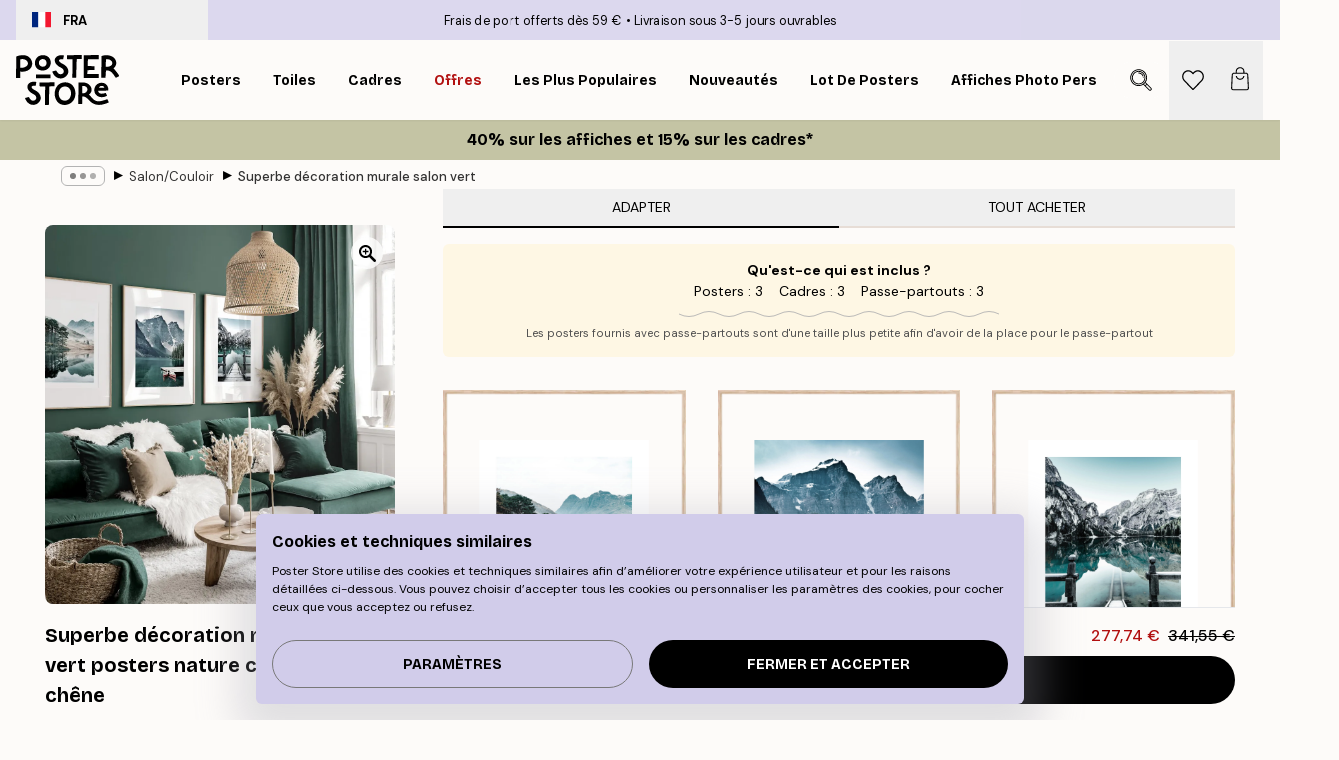

--- FILE ---
content_type: text/html; charset=utf-8
request_url: https://posterstore.fr/g/p/inspiration-decoration-murale/salon-couloir/superbe-decoration-murale-salon-vert-posters-nature-cadres-en-chene/
body_size: 38278
content:
<!DOCTYPE html><html dir="ltr" lang="fr"><head><title>Affiche nature salon vert avec cadres chêne | Poster Store FR</title><meta name="description" content="Affiches nature apaisantes avec cadres en chêne, parfaites pour un salon aux tons verts ✅ Happy prices ✅ Livraison rapide ✅ Expédition gratuite"/><meta charSet="utf-8"/><meta name="viewport" content="initial-scale=1.0, width=device-width"/><link rel="canonical" href="https://posterstore.fr/g/p/inspiration-decoration-murale/salon-couloir/superbe-decoration-murale-salon-vert-posters-nature-cadres-en-chene/"/><link rel="alternate" hrefLang="en-ie" href="https://posterstore.ie/g/p/gallery-wall-inspiration/living-room-hallway/stunning-gallery-wall-green-living-room-nature-posters-oak-frames/"/><link rel="alternate" hrefLang="no-no" href="https://posterstore.no/g/p/bildevegger-inspirasjon/stue-gang/flott-bildevegg-gront-soverom-naturplakater-eikerammer/"/><link rel="alternate" hrefLang="en-ca" href="https://posterstore.ca/g/p/gallery-wall-inspiration/living-room-hallway/stunning-gallery-wall-green-living-room-nature-posters-oak-frames/"/><link rel="alternate" hrefLang="en-us" href="https://posterstore.com/g/p/gallery-wall-inspiration/living-room-hallway/stunning-gallery-wall-green-living-room-nature-posters-oak-frames/"/><link rel="alternate" hrefLang="en-au" href="https://posterstore.com/au/g/p/gallery-wall-inspiration/living-room-hallway/stunning-gallery-wall-art-green-living-room-nature-posters-oak-frames/"/><link rel="alternate" hrefLang="ro-ro" href="https://posterstore.com/ro/g/p/inspiratie-tablouri/camera-de-zi-hol/uimitor-galerie-de-arta-de-perete-verde-camera-de-zi-natura-postere-de-stejar-rame-de-stejar/"/><link rel="alternate" hrefLang="hu-hu" href="https://posterstore.hu/g/p/kreativ-otletek/nappali-folyoso/lenyugozo-galeria-fal-muveszet-zold-nappali-termeszet-plakatok-tolgyfa-keretek/"/><link rel="alternate" hrefLang="en-hr" href="https://posterstore.eu/g/p/gallery-wall-inspiration/living-room-hallway/stunning-gallery-wall-green-living-room-nature-posters-oak-frames/"/><link rel="alternate" hrefLang="cs-cz" href="https://posterstore.cz/g/p/dekorace-obrazy-plakaty/obyvaci-pokoj-predsin/inspirace-plakat-bed-now/"/><link rel="alternate" hrefLang="en-nz" href="https://posterstore.nz/g/p/gallery-wall-inspiration/living-room-hallway/stunning-gallery-wall-art-green-living-room-nature-posters-oak-frames/"/><link rel="alternate" hrefLang="ja-jp" href="https://posterstore.jp/g/p/E5-A3-81--E3-82-A2-E3-82-A4-E3-83-87-E3-82-A3-E3-82-A2/E3-83-AA-E3-83-93-E3-83-B3-E3-82-B0-E3-83-AB-E3-83-BC-E3-83-A0--E5-BB-8A-E4-B8-8B/%E8%A6%8B%E4%BA%8B%E3%81%AA%E3%82%AE%E3%83%A3%E3%83%A9%E3%83%AA%E3%83%BC%E3%82%A6%E3%82%A9%E3%83%BC%E3%83%AB%E3%82%A2%E3%83%BC%E3%83%88-%E3%82%B0%E3%83%AA%E3%83%BC%E3%83%B3-%E3%83%AA%E3%83%93%E3%83%B3%E3%82%B0%E3%83%AB%E3%83%BC%E3%83%A0-%E3%83%8D%E3%82%A4%E3%83%81%E3%83%A3%E3%83%BC%E3%83%9D%E3%82%B9%E3%82%BF%E3%83%BC-%E3%82%AA%E3%83%BC%E3%82%AF-%E3%83%95%E3%83%AC%E3%83%BC%E3%83%A0%E3%82%B9/"/><link rel="alternate" hrefLang="ko-kr" href="https://posterstore.kr/g/p/EC-95-84-ED-8A-B8-EC-9B-94--EB-B2-BD--EC-9D-B8-ED-85-8C-EB-A6-AC-EC-96-B4/EA-B1-B0-EC-8B-A4--EB-B3-B5-EB-8F-84/%EB%A9%8B%EC%A7%84-%EA%B0%A4%EB%9F%AC%EB%A6%AC-%EB%B2%BD-%EC%98%88%EC%88%A0-%EB%85%B9%EC%83%89-%EA%B1%B0%EC%8B%A4-%EC%9E%90%EC%97%B0-%ED%8F%AC%EC%8A%A4%ED%84%B0-%EC%98%A4%ED%81%AC-%ED%94%84%EB%A0%88%EC%9E%84/"/><link rel="alternate" hrefLang="de-de" href="https://posterstore.de/g/p/inspiration-bilderwand/wohnzimmer-flur/atemberaubende-bilderwand-grunes-wohnzimmer-naturposter-eichenrahmen/"/><link rel="alternate" hrefLang="fr-fr" href="https://posterstore.fr/g/p/inspiration-decoration-murale/salon-couloir/superbe-decoration-murale-salon-vert-posters-nature-cadres-en-chene/"/><link rel="alternate" hrefLang="en-gb" href="https://posterstore.co.uk/g/p/gallery-wall-inspiration/living-room-hallway/stunning-gallery-wall-art-green-living-room-nature-posters-oak-frames/"/><link rel="alternate" hrefLang="sv-se" href="https://posterstore.se/g/p/tavelvaggar-inspiration/vardagsrum-hall/fantastisk-tavelvagg-gron-vardagsrum-naturposters-ekramar/"/><link rel="alternate" hrefLang="da-dk" href="https://posterstore.dk/g/p/billedvaeg-inspiration/stue-entre/betagende-billedvaeg-gron-stue-naturplakater-egetraesramme/"/><link rel="alternate" hrefLang="nl-nl" href="https://posterstore.nl/g/p/fotowand-inspiratie-wanddecoratie/woonkamer-hal/prachtige-fotowand-groene-woonkamer-natuur-posters-eiken-fotolijsten/"/><link rel="alternate" hrefLang="de-at" href="https://posterstore.at/g/p/inspiration-bilderwand/wohnzimmer-flur/atemberaubende-bilderwand-grunes-wohnzimmer-naturposter-eichenrahmen/"/><link rel="alternate" hrefLang="it-it" href="https://posterstore.it/g/p/wall-art-ispirazione/soggiorno-corridoio/stupenda-galleria-a-parete-verde-salotto-poster-natura-e-cornici-in-rovere/"/><link rel="alternate" hrefLang="es-es" href="https://posterstore.es/g/p/murales-de-cuadros/salon-pasillo/mural-de-cuadros-impresionante-sala-de-estar-verde-posters-de-naturaleza-marcos-de-roble/"/><link rel="alternate" hrefLang="nl-be" href="https://posterstore.be/g/p/fotowand-inspiratie-wanddecoratie/woonkamer-hal/prachtige-fotowand-groene-woonkamer-natuur-posters-eiken-fotokaders/"/><link rel="alternate" hrefLang="fi-fi" href="https://posterstore.fi/g/p/inspiraatiota-tauluseinallesi/olohuone-eteinen/upea-tauluseina-vihrea-olohuone-luontokuvat-julisteet-tammikehykset/"/><link rel="alternate" hrefLang="de-ch" href="https://posterstore.ch/g/p/inspiration-bilderwand/wohnzimmer-flur/atemberaubende-bilderwand-grunes-wohnzimmer-naturposter-eichenrahmen/"/><link rel="alternate" hrefLang="ar-ae" href="https://posterstore.ae/g/p/D9-85-D8-B9-D8-B1-D8-B6--D8-A3-D9-81-D9-83-D8-A7-D8-B1--D9-84-D9-88-D8-AD-D8-A7-D8-AA--D8-AC-D8-AF-D8-A7-D8-B1-D9-8A-D8-A9--D9/D8-BA-D8-B1-D9-81-D8-A9--D8-A7-D9-84-D9-85-D8-B9-D9-8A-D8-B4-D8-A9--D8-A7-D9-84-D9-85-D8-AF-D8-AE-D9-84/%D9%84%D9%88%D8%AD%D8%A7%D8%AA-%D8%AC%D8%AF%D8%A7%D8%B1-%D8%AA%D8%B5%D9%85%D9%8A%D9%85-%D8%AF%D8%A7%D8%AE%D9%84%D9%8A-%D8%AC%D8%AF%D9%8A%D8%AF/"/><link rel="alternate" hrefLang="pl-pl" href="https://posterstore.pl/g/p/inspiracje-domowa-galeria-obrazow/pokoj-dzienny-przedpokoj/wspaniala-galeria-obrazow-zielony-salon-plakaty-przyrodnicze-debowe-ramki/"/><link rel="alternate" hrefLang="fr-ca" href="https://posterstore.ca/fr-ca/g/p/inspiration-decoration-murale/salon-couloir/superbe-decoration-murale-salon-vert-posters-nature-cadres-en-chene/"/><link rel="alternate" hrefLang="es-us" href="https://posterstore.com/es-us/g/p/murales-de-cuadros/salon-pasillo/mural-de-cuadros-impresionante-sala-de-estar-verde-posters-de-naturaleza-marcos-de-roble/"/><link rel="alternate" hrefLang="it-ch" href="https://posterstore.ch/it-ch/g/p/wall-art-ispirazione/soggiorno-corridoio/stupenda-galleria-a-parete-verde-salotto-poster-natura-e-cornici-in-rovere/"/><link rel="alternate" hrefLang="fr-ch" href="https://posterstore.ch/fr-ch/g/p/inspiration-decoration-murale/salon-couloir/superbe-decoration-murale-salon-vert-posters-nature-cadres-en-chene/"/><link rel="alternate" hrefLang="fr-be" href="https://posterstore.be/fr-be/g/p/inspiration-decoration-murale/salon-couloir/superbe-decoration-murale-salon-vert-posters-nature-cadres-en-chene/"/><link rel="alternate" hrefLang="de-be" href="https://posterstore.be/de-be/g/p/inspiration-bilderwand/wohnzimmer-flur/atemberaubende-bilderwand-grunes-wohnzimmer-naturposter-eichenrahmen/"/><link rel="alternate" hrefLang="x-default" href="https://posterstore.com/g/p/gallery-wall-inspiration/living-room-hallway/stunning-gallery-wall-green-living-room-nature-posters-oak-frames/"/><meta property="og:description" content="Affiches nature apaisantes avec cadres en chêne, parfaites pour un salon aux tons verts ✅ Happy prices ✅ Livraison rapide ✅ Expédition gratuite"/><meta property="og:url" content="https://posterstore.fr/g/p/inspiration-decoration-murale/salon-couloir/superbe-decoration-murale-salon-vert-posters-nature-cadres-en-chene/"/><meta property="og:site_name" content="Poster Store"/><link rel="preload" as="image" imageSrcSet="https://media.posterstore.com/site_images/665f3a0c16baa3e028d1c27b_v34-ph71-dsc03916_eztbfr.jpg?auto=compress%2Cformat&amp;fit=max&amp;w=640 640w, https://media.posterstore.com/site_images/665f3a0c16baa3e028d1c27b_v34-ph71-dsc03916_eztbfr.jpg?auto=compress%2Cformat&amp;fit=max&amp;w=750 750w, https://media.posterstore.com/site_images/665f3a0c16baa3e028d1c27b_v34-ph71-dsc03916_eztbfr.jpg?auto=compress%2Cformat&amp;fit=max&amp;w=828 828w, https://media.posterstore.com/site_images/665f3a0c16baa3e028d1c27b_v34-ph71-dsc03916_eztbfr.jpg?auto=compress%2Cformat&amp;fit=max&amp;w=1080 1080w, https://media.posterstore.com/site_images/665f3a0c16baa3e028d1c27b_v34-ph71-dsc03916_eztbfr.jpg?auto=compress%2Cformat&amp;fit=max&amp;w=1200 1200w, https://media.posterstore.com/site_images/665f3a0c16baa3e028d1c27b_v34-ph71-dsc03916_eztbfr.jpg?auto=compress%2Cformat&amp;fit=max&amp;w=1920 1920w, https://media.posterstore.com/site_images/665f3a0c16baa3e028d1c27b_v34-ph71-dsc03916_eztbfr.jpg?auto=compress%2Cformat&amp;fit=max&amp;w=2048 2048w, https://media.posterstore.com/site_images/665f3a0c16baa3e028d1c27b_v34-ph71-dsc03916_eztbfr.jpg?auto=compress%2Cformat&amp;fit=max&amp;w=3840 3840w" imageSizes="80vw" fetchpriority="high"/><meta name="next-head-count" content="42"/><link rel="shortcut icon" href="/favicon.ico" type="image/x-icon"/><link rel="mask-icon" href="/mask-icon.svg" color="black"/><link rel="apple-touch-icon" href="/touch-icon.png"/><meta name="theme-color" content="#fff" media="(prefers-color-scheme: light)"/><meta name="theme-color" content="#fff" media="(prefers-color-scheme: dark)"/><meta name="theme-color" content="#fff"/><meta name="google" content="notranslate"/><link rel="preload" href="/_next/static/css/657f7231ada061ae.css" as="style" crossorigin="anonymous"/><link rel="stylesheet" href="/_next/static/css/657f7231ada061ae.css" crossorigin="anonymous" data-n-g=""/><link rel="preload" href="/_next/static/css/bdb19ca02405dbf2.css" as="style" crossorigin="anonymous"/><link rel="stylesheet" href="/_next/static/css/bdb19ca02405dbf2.css" crossorigin="anonymous" data-n-p=""/><noscript data-n-css=""></noscript><script defer="" crossorigin="anonymous" nomodule="" src="/_next/static/chunks/polyfills-42372ed130431b0a.js"></script><script defer="" src="/_next/static/chunks/2835-ca6d2bbaeb61665b.js" crossorigin="anonymous"></script><script defer="" src="/_next/static/chunks/8873.0787dddb3f1657cd.js" crossorigin="anonymous"></script><script defer="" src="/_next/static/chunks/6329.ecea06c70e067f08.js" crossorigin="anonymous"></script><script src="/_next/static/chunks/webpack-ab4633cded1da041.js" defer="" crossorigin="anonymous"></script><script src="/_next/static/chunks/framework-ad5a2060caaa3ac5.js" defer="" crossorigin="anonymous"></script><script src="/_next/static/chunks/main-bef785a8afe73322.js" defer="" crossorigin="anonymous"></script><script src="/_next/static/chunks/pages/_app-ea06dd5ffb70f672.js" defer="" crossorigin="anonymous"></script><script src="/_next/static/chunks/6028-bba8a1ef98af8e53.js" defer="" crossorigin="anonymous"></script><script src="/_next/static/chunks/5224-856ccd605590fadb.js" defer="" crossorigin="anonymous"></script><script src="/_next/static/chunks/3304-e36d1e9aab382f3c.js" defer="" crossorigin="anonymous"></script><script src="/_next/static/chunks/pages/g/p/%5B...slug%5D-6e11aede2bc96d36.js" defer="" crossorigin="anonymous"></script><script src="/_next/static/9OQJc7y_p_AzOlbP0Wamh/_buildManifest.js" defer="" crossorigin="anonymous"></script><script src="/_next/static/9OQJc7y_p_AzOlbP0Wamh/_ssgManifest.js" defer="" crossorigin="anonymous"></script></head><body class="notranslate"><noscript><iframe title="Google Tag Manager" src="https://www.googletagmanager.com/ns.html?id=GTM-T9G5H8D" height="0" width="0" style="display:none;visibility:hidden"></iframe></noscript><div id="__loading-indicator"></div><div id="__next"><script>history.scrollRestoration = "manual"</script><div id="app" data-project="PS" class="__variable_6e5d6a __variable_fc1bc1 font-body flex min-h-full flex-col"><a href="#main" class="visually-hidden">Skip to main content.</a><aside id="status" class="z-40 h-6 px-4 bg-brand-purple/75 w-content:h-10 relative z-40" aria-label="Status bar"><div class="relative flex items-center w-full h-full m-auto max-w-header"><button class="absolute z-10 items-center hidden w-48 h-full py-1 w-content:flex"><div class="relative flex items-center h-full px-4 text-xs uppercase rounded-md hover:bg-brand-purple active:bg-brand-purple ltr:-left-4 rtl:-right-4"><div class="relative flex me-3" style="min-height:15.4px;min-width:19px"><img alt="France flag icon" aria-hidden="true" loading="lazy" width="640" height="480" decoding="async" data-nimg="1" class="absolute object-cover w-full h-full" style="color:transparent" src="/_next/static/media/fr.9cb70285.svg"/></div><div class="flex items-center h-4"><span class="font-bold" title="France">FRA</span></div></div></button><span></span><div role="region" aria-label="Announcements" class="w-full h-full flex-1 relative"><ul class="flex w-full flex-center h-full"><li aria-posinset="1" aria-setsize="2" class="transition-opacity absolute w-full overflow-hidden flex flex-center opacity-100" style="transition-duration:500ms"><p class="truncate w-content:scale-90">Frais de port offerts dès 59 €</p></li><li aria-posinset="2" aria-setsize="2" class="transition-opacity absolute w-full overflow-hidden flex flex-center opacity-0 pointer-events-none" style="transition-duration:200ms"><p class="truncate w-content:scale-90">Livraison sous 3-5 jours ouvrables</p></li></ul></div></div></aside><header role="banner" class="sticky top-0 z-30" aria-label="Main navigation"><div class="flex h-16 items-center bg-brand-white px-1 shadow-sm lg:h-20 lg:px-4"><nav role="navigation" class="mx-auto flex w-full max-w-header items-center justify-between transition-all duration-500"><a class="flex transition-opacity duration-150 items-center justify-center lg:justify-start active:hover:opacity-60 active:hover:delay-0 active:hover:transition-none lg:w-[165px] max-w-content opacity-0" aria-current="false" href="https://posterstore.fr/"><img alt="Poster Store logo" loading="lazy" width="1143" height="557" decoding="async" data-nimg="1" class="lg:h-[50px] h-[32px] lg:my-4 w-auto lg:m-0 m-auto transition-opacity opacity-100 delay-300 lg:delay-500 w-content:delay-0 transition-opacity duration-500 opacity-100 delay-300" style="color:transparent" src="/_next/static/media/logo.efc2cd70.svg"/></a><section id="synapse-popover-group-Rqhr6" aria-label="Site navigation" class="hide-scrollbar me-4 hidden flex-1 overflow-x-auto lg:flex"><div class="group static" data-ph="top-nav"><a class="popover-button flex flex-center flex items-center capitalize font-display font-bold tracking-[0.5px] lg:tracking-[0.56px] text-xs lg:text-sm h-20 px-2.5 lg:px-4 whitespace-nowrap transition-colors duration-300 button-tertiary-active !ps-0" id="synapse-popover-R6qhr6-button" aria-expanded="false" href="https://posterstore.fr/affiches-posters/"><span class="relative flex h-full items-center"><span class="relative tracking-normal">Posters<div class="absolute !opacity-0 group-hover:!opacity-50" style="overflow:hidden;background-image:url(&#x27;data:image/svg+xml;utf8,&lt;svg xmlns=&quot;http://www.w3.org/2000/svg&quot; viewBox=&quot;0 0 100 20&quot; preserveAspectRatio=&quot;none&quot;&gt;&lt;path d=&quot;M0,10 Q25,0 50,10 T100,10&quot; fill=&quot;none&quot; stroke=&quot;%23000&quot; stroke-width=&quot;4&quot; /&gt;&lt;/svg&gt;&#x27;);background-repeat:repeat-x;background-position:center;background-size:15px 5px;width:100%;height:10px;opacity:1"></div></span></span></a></div><div class="group static" data-ph="top-nav"><a class="popover-button flex flex-center flex items-center capitalize font-display font-bold tracking-[0.5px] lg:tracking-[0.56px] text-xs lg:text-sm h-20 px-2.5 lg:px-4 whitespace-nowrap transition-colors duration-300 button-tertiary-active" id="synapse-popover-Raqhr6-button" aria-expanded="false" href="https://posterstore.fr/toiles/"><span class="relative flex h-full items-center"><span class="relative tracking-normal">Toiles<div class="absolute !opacity-0 group-hover:!opacity-50" style="overflow:hidden;background-image:url(&#x27;data:image/svg+xml;utf8,&lt;svg xmlns=&quot;http://www.w3.org/2000/svg&quot; viewBox=&quot;0 0 100 20&quot; preserveAspectRatio=&quot;none&quot;&gt;&lt;path d=&quot;M0,10 Q25,0 50,10 T100,10&quot; fill=&quot;none&quot; stroke=&quot;%23000&quot; stroke-width=&quot;4&quot; /&gt;&lt;/svg&gt;&#x27;);background-repeat:repeat-x;background-position:center;background-size:15px 5px;width:100%;height:10px;opacity:1"></div></span></span></a></div><div class="group static" data-ph="top-nav"><a class="popover-button flex flex-center flex items-center capitalize font-display font-bold tracking-[0.5px] lg:tracking-[0.56px] text-xs lg:text-sm h-20 px-2.5 lg:px-4 whitespace-nowrap transition-colors duration-300 button-tertiary-active" id="synapse-popover-Reqhr6-button" aria-expanded="false" href="https://posterstore.fr/cadres-photo/"><span class="relative flex h-full items-center"><span class="relative tracking-normal">Cadres<div class="absolute !opacity-0 group-hover:!opacity-50" style="overflow:hidden;background-image:url(&#x27;data:image/svg+xml;utf8,&lt;svg xmlns=&quot;http://www.w3.org/2000/svg&quot; viewBox=&quot;0 0 100 20&quot; preserveAspectRatio=&quot;none&quot;&gt;&lt;path d=&quot;M0,10 Q25,0 50,10 T100,10&quot; fill=&quot;none&quot; stroke=&quot;%23000&quot; stroke-width=&quot;4&quot; /&gt;&lt;/svg&gt;&#x27;);background-repeat:repeat-x;background-position:center;background-size:15px 5px;width:100%;height:10px;opacity:1"></div></span></span></a></div><div class="group" data-ph="top-nav"><a class="popover-button flex flex-center flex items-center capitalize font-display font-bold tracking-[0.5px] lg:tracking-[0.56px] text-xs lg:text-sm h-20 px-2.5 lg:px-4 whitespace-nowrap transition-colors duration-300 button-tertiary-active text-urgent" id="synapse-popover-Riqhr6-button" aria-expanded="false" aria-controls="synapse-popover-Riqhr6" href="https://posterstore.fr/promos/"><span class="relative">Offres<div class="absolute !opacity-0 group-hover:!opacity-50" style="overflow:hidden;background-image:url(&#x27;data:image/svg+xml;utf8,&lt;svg xmlns=&quot;http://www.w3.org/2000/svg&quot; viewBox=&quot;0 0 100 20&quot; preserveAspectRatio=&quot;none&quot;&gt;&lt;path d=&quot;M0,10 Q25,0 50,10 T100,10&quot; fill=&quot;none&quot; stroke=&quot;%23B21010&quot; stroke-width=&quot;4&quot; /&gt;&lt;/svg&gt;&#x27;);background-repeat:repeat-x;background-position:center;background-size:15px 5px;width:100%;height:10px;opacity:1"></div></span></a></div><div class="group" data-ph="top-nav"><a class="popover-button flex flex-center flex items-center capitalize font-display font-bold tracking-[0.5px] lg:tracking-[0.56px] text-xs lg:text-sm h-20 px-2.5 lg:px-4 whitespace-nowrap transition-colors duration-300 button-tertiary-active" id="synapse-popover-Rmqhr6-button" aria-expanded="false" aria-controls="synapse-popover-Rmqhr6" href="https://posterstore.fr/affiches-posters/posters-incontournables/"><span class="relative">Les plus populaires<div class="absolute !opacity-0 group-hover:!opacity-50" style="overflow:hidden;background-image:url(&#x27;data:image/svg+xml;utf8,&lt;svg xmlns=&quot;http://www.w3.org/2000/svg&quot; viewBox=&quot;0 0 100 20&quot; preserveAspectRatio=&quot;none&quot;&gt;&lt;path d=&quot;M0,10 Q25,0 50,10 T100,10&quot; fill=&quot;none&quot; stroke=&quot;%23000&quot; stroke-width=&quot;4&quot; /&gt;&lt;/svg&gt;&#x27;);background-repeat:repeat-x;background-position:center;background-size:15px 5px;width:100%;height:10px;opacity:1"></div></span></a></div><div class="group" data-ph="top-nav"><a class="popover-button flex flex-center flex items-center capitalize font-display font-bold tracking-[0.5px] lg:tracking-[0.56px] text-xs lg:text-sm h-20 px-2.5 lg:px-4 whitespace-nowrap transition-colors duration-300 button-tertiary-active" id="synapse-popover-Rqqhr6-button" aria-expanded="false" aria-controls="synapse-popover-Rqqhr6" href="https://posterstore.fr/affiches-posters/nouveautes-posters/"><span class="relative">Nouveautés<div class="absolute !opacity-0 group-hover:!opacity-50" style="overflow:hidden;background-image:url(&#x27;data:image/svg+xml;utf8,&lt;svg xmlns=&quot;http://www.w3.org/2000/svg&quot; viewBox=&quot;0 0 100 20&quot; preserveAspectRatio=&quot;none&quot;&gt;&lt;path d=&quot;M0,10 Q25,0 50,10 T100,10&quot; fill=&quot;none&quot; stroke=&quot;%23000&quot; stroke-width=&quot;4&quot; /&gt;&lt;/svg&gt;&#x27;);background-repeat:repeat-x;background-position:center;background-size:15px 5px;width:100%;height:10px;opacity:1"></div></span></a></div><div class="group" data-ph="top-nav"><a class="popover-button flex flex-center flex items-center capitalize font-display font-bold tracking-[0.5px] lg:tracking-[0.56px] text-xs lg:text-sm h-20 px-2.5 lg:px-4 whitespace-nowrap transition-colors duration-300 button-tertiary-active" id="synapse-popover-Ruqhr6-button" aria-expanded="false" aria-controls="synapse-popover-Ruqhr6" href="https://posterstore.fr/affiches-posters/lot-de-posters/"><span class="relative">Lot de posters<div class="absolute !opacity-0 group-hover:!opacity-50" style="overflow:hidden;background-image:url(&#x27;data:image/svg+xml;utf8,&lt;svg xmlns=&quot;http://www.w3.org/2000/svg&quot; viewBox=&quot;0 0 100 20&quot; preserveAspectRatio=&quot;none&quot;&gt;&lt;path d=&quot;M0,10 Q25,0 50,10 T100,10&quot; fill=&quot;none&quot; stroke=&quot;%23000&quot; stroke-width=&quot;4&quot; /&gt;&lt;/svg&gt;&#x27;);background-repeat:repeat-x;background-position:center;background-size:15px 5px;width:100%;height:10px;opacity:1"></div></span></a></div><div class="group" data-ph="top-nav"><a class="popover-button flex flex-center flex items-center capitalize font-display font-bold tracking-[0.5px] lg:tracking-[0.56px] text-xs lg:text-sm h-20 px-2.5 lg:px-4 whitespace-nowrap transition-colors duration-300 button-tertiary-active" id="synapse-popover-R12qhr6-button" aria-expanded="false" aria-controls="synapse-popover-R12qhr6" href="https://posterstore.fr/artwork/"><span class="relative">Affiches Photo Personnalisées<div class="absolute !opacity-0 group-hover:!opacity-50" style="overflow:hidden;background-image:url(&#x27;data:image/svg+xml;utf8,&lt;svg xmlns=&quot;http://www.w3.org/2000/svg&quot; viewBox=&quot;0 0 100 20&quot; preserveAspectRatio=&quot;none&quot;&gt;&lt;path d=&quot;M0,10 Q25,0 50,10 T100,10&quot; fill=&quot;none&quot; stroke=&quot;%23000&quot; stroke-width=&quot;4&quot; /&gt;&lt;/svg&gt;&#x27;);background-repeat:repeat-x;background-position:center;background-size:15px 5px;width:100%;height:10px;opacity:1"></div></span></a></div><div class="group" data-ph="top-nav"><a class="popover-button flex flex-center flex items-center capitalize font-display font-bold tracking-[0.5px] lg:tracking-[0.56px] text-xs lg:text-sm h-20 px-2.5 lg:px-4 whitespace-nowrap transition-colors duration-300 button-tertiary-active" id="synapse-popover-R16qhr6-button" aria-expanded="false" aria-controls="synapse-popover-R16qhr6" href="https://posterstore.fr/g/inspiration-decoration-murale/"><span class="relative">Décoration Murale<div class="absolute !opacity-0 group-hover:!opacity-50" style="overflow:hidden;background-image:url(&#x27;data:image/svg+xml;utf8,&lt;svg xmlns=&quot;http://www.w3.org/2000/svg&quot; viewBox=&quot;0 0 100 20&quot; preserveAspectRatio=&quot;none&quot;&gt;&lt;path d=&quot;M0,10 Q25,0 50,10 T100,10&quot; fill=&quot;none&quot; stroke=&quot;%23000&quot; stroke-width=&quot;4&quot; /&gt;&lt;/svg&gt;&#x27;);background-repeat:repeat-x;background-position:center;background-size:15px 5px;width:100%;height:10px;opacity:1"></div></span></a></div><div class="group" data-ph="top-nav"><a class="popover-button flex flex-center flex items-center capitalize font-display font-bold tracking-[0.5px] lg:tracking-[0.56px] text-xs lg:text-sm h-20 px-2.5 lg:px-4 whitespace-nowrap transition-colors duration-300 button-tertiary-active" id="synapse-popover-R1aqhr6-button" aria-expanded="false" aria-controls="synapse-popover-R1aqhr6" href="https://posterstore.fr/comment-creer-votre-decoration-murale-parfaite/"><span class="relative">Nos Conseils Déco<div class="absolute !opacity-0 group-hover:!opacity-50" style="overflow:hidden;background-image:url(&#x27;data:image/svg+xml;utf8,&lt;svg xmlns=&quot;http://www.w3.org/2000/svg&quot; viewBox=&quot;0 0 100 20&quot; preserveAspectRatio=&quot;none&quot;&gt;&lt;path d=&quot;M0,10 Q25,0 50,10 T100,10&quot; fill=&quot;none&quot; stroke=&quot;%23000&quot; stroke-width=&quot;4&quot; /&gt;&lt;/svg&gt;&#x27;);background-repeat:repeat-x;background-position:center;background-size:15px 5px;width:100%;height:10px;opacity:1"></div></span></a></div></section></nav></div></header><a href="https://posterstore.fr/promotion/promos/"><aside aria-labelledby="synapse-promotional-banner-R31r6-title" class="flex flex-col flex-center text-center py-2 px-4 z-20 relative group" style="background:#c4c4a4;color:#000"><div class="max-w-header relative w-full"><div class="flex flex-col px-8"><span id="synapse-promotional-banner-R31r6-title" class="h3">40% sur les affiches et 15% sur les cadres*</span></div></div></aside></a><span></span><main id="main" class="flex-1"><div class="md:mx-4"><nav id="breadcrumbs" class="flex items-center w-full overflow-x-auto hide-scrollbar mask-x-scroll max-w-content relative ltr:-left-4 rtl:-right-4 hidden mx-auto mt-1 px-4 md:flex" aria-label="Breadcrumb" data-ph="breadcrumbs"><div class="sticky start-0 z-10 flex items-center transition-opacity duration-150 shrink-0 opacity-100 delay-150"><div role="presentation" class="flex flex-center h-5 px-2 rounded-md me-2 border border-brand-500"><div class="rounded-full bg-black me-1 last:me-0" style="height:6px;width:6px;opacity:calc(0.5 - 0 * 0.1)"></div><div class="rounded-full bg-black me-1 last:me-0" style="height:6px;width:6px;opacity:calc(0.5 - 1 * 0.1)"></div><div class="rounded-full bg-black me-1 last:me-0" style="height:6px;width:6px;opacity:calc(0.5 - 2 * 0.1)"></div></div><div role="separator" aria-orientation="vertical" class="relative font-bold -top-px text-md start-px rtl-mirror">▸</div></div><ol class="flex flex-nowrap ps-1 ms-2" style="transform:translate3d(0px, 0px, 0px)"><li class="flex flex-nowrap mx-1 transition-opacity group duration-300 ltr:first:-ml-3 rtl:first:-mr-3 opacity-0 pointer-events-none"><a class="flex items-center me-2 group-last:me-0 whitespace-nowrap hover:underline truncate text-black/80 text-xs button-tertiary-active duration-300 transition-colors" tabindex="0" style="max-width:15rem" href="https://posterstore.fr/">Poster Store</a><div role="separator" aria-orientation="vertical" class="relative font-bold -top-px text-md start-px rtl-mirror">▸</div></li><li class="flex flex-nowrap mx-1 transition-opacity group duration-300 ltr:first:-ml-3 rtl:first:-mr-3 opacity-0 pointer-events-none"><a class="flex items-center me-2 group-last:me-0 whitespace-nowrap hover:underline truncate text-black/80 text-xs button-tertiary-active duration-300 transition-colors" tabindex="0" style="max-width:15rem" href="https://posterstore.fr/g/inspiration-decoration-murale/">Décoration murale</a><div role="separator" aria-orientation="vertical" class="relative font-bold -top-px text-md start-px rtl-mirror">▸</div></li><li class="flex flex-nowrap mx-1 transition-opacity group duration-300 ltr:first:-ml-3 rtl:first:-mr-3 opacity-100"><a class="flex items-center me-2 group-last:me-0 whitespace-nowrap hover:underline truncate text-black/80 text-xs button-tertiary-active duration-300 transition-colors" tabindex="0" style="max-width:15rem" href="https://posterstore.fr/g/inspiration-decoration-murale/salon-couloir/">Salon/Couloir</a><div role="separator" aria-orientation="vertical" class="relative font-bold -top-px text-md start-px rtl-mirror">▸</div></li><li class="flex flex-nowrap mx-1 transition-opacity group duration-300 ltr:first:-ml-3 rtl:first:-mr-3 opacity-100"><a class="flex items-center me-2 group-last:me-0 whitespace-nowrap hover:underline truncate font-medium pe-3 text-black/80 text-xs button-tertiary-active duration-300 transition-colors" aria-current="page" tabindex="0" style="max-width:15rem" href="https://posterstore.fr/g/p/inspiration-decoration-murale/salon-couloir/superbe-decoration-murale-salon-vert-posters-nature-cadres-en-chene/">Superbe décoration murale salon vert posters nature cadres en chêne</a></li></ol></nav><div class="relative z-0"><div class="sticky md:hidden" style="top:0px;z-index:-1"><div class="relative overflow-hidden" style="padding-bottom:108.4010840108401%"><img alt="Trois posters de paysages montagneux avec lacs et forêts dans un salon aux murs verts." fetchpriority="high" decoding="async" data-nimg="fill" class="object-cover" style="position:absolute;height:100%;width:100%;left:0;top:0;right:0;bottom:0;color:transparent;max-width:100%;background-size:cover;background-position:50% 50%;background-repeat:no-repeat;background-image:url(&quot;data:image/svg+xml;charset=utf-8,%3Csvg xmlns=&#x27;http://www.w3.org/2000/svg&#x27; %3E%3Cfilter id=&#x27;b&#x27; color-interpolation-filters=&#x27;sRGB&#x27;%3E%3CfeGaussianBlur stdDeviation=&#x27;20&#x27;/%3E%3CfeColorMatrix values=&#x27;1 0 0 0 0 0 1 0 0 0 0 0 1 0 0 0 0 0 100 -1&#x27; result=&#x27;s&#x27;/%3E%3CfeFlood x=&#x27;0&#x27; y=&#x27;0&#x27; width=&#x27;100%25&#x27; height=&#x27;100%25&#x27;/%3E%3CfeComposite operator=&#x27;out&#x27; in=&#x27;s&#x27;/%3E%3CfeComposite in2=&#x27;SourceGraphic&#x27;/%3E%3CfeGaussianBlur stdDeviation=&#x27;20&#x27;/%3E%3C/filter%3E%3Cimage width=&#x27;100%25&#x27; height=&#x27;100%25&#x27; x=&#x27;0&#x27; y=&#x27;0&#x27; preserveAspectRatio=&#x27;none&#x27; style=&#x27;filter: url(%23b);&#x27; href=&#x27;[data-uri]&#x27;/%3E%3C/svg%3E&quot;)" sizes="80vw" srcSet="https://media.posterstore.com/site_images/665f3a0c16baa3e028d1c27b_v34-ph71-dsc03916_eztbfr.jpg?auto=compress%2Cformat&amp;fit=max&amp;w=640 640w, https://media.posterstore.com/site_images/665f3a0c16baa3e028d1c27b_v34-ph71-dsc03916_eztbfr.jpg?auto=compress%2Cformat&amp;fit=max&amp;w=750 750w, https://media.posterstore.com/site_images/665f3a0c16baa3e028d1c27b_v34-ph71-dsc03916_eztbfr.jpg?auto=compress%2Cformat&amp;fit=max&amp;w=828 828w, https://media.posterstore.com/site_images/665f3a0c16baa3e028d1c27b_v34-ph71-dsc03916_eztbfr.jpg?auto=compress%2Cformat&amp;fit=max&amp;w=1080 1080w, https://media.posterstore.com/site_images/665f3a0c16baa3e028d1c27b_v34-ph71-dsc03916_eztbfr.jpg?auto=compress%2Cformat&amp;fit=max&amp;w=1200 1200w, https://media.posterstore.com/site_images/665f3a0c16baa3e028d1c27b_v34-ph71-dsc03916_eztbfr.jpg?auto=compress%2Cformat&amp;fit=max&amp;w=1920 1920w, https://media.posterstore.com/site_images/665f3a0c16baa3e028d1c27b_v34-ph71-dsc03916_eztbfr.jpg?auto=compress%2Cformat&amp;fit=max&amp;w=2048 2048w, https://media.posterstore.com/site_images/665f3a0c16baa3e028d1c27b_v34-ph71-dsc03916_eztbfr.jpg?auto=compress%2Cformat&amp;fit=max&amp;w=3840 3840w" src="https://media.posterstore.com/site_images/665f3a0c16baa3e028d1c27b_v34-ph71-dsc03916_eztbfr.jpg?auto=compress%2Cformat&amp;fit=max&amp;w=3840"/></div></div><div class="relative translate-y-0 pointer-events-none transform-gpu bg-brand-white" style="height:1px;margin-bottom:0"></div></div><div class="mx-auto mb-8 flex max-w-content flex-col items-start md:mb-24 md:flex-row"><section class="z-10 w-full flex-1 translate-y-0 bg-brand-white md:ms-8 md:min-w-[500px] md:bg-transparent lg:ms-12" aria-labelledby="synapse-product-Rab6-title" aria-describedby="synapse-product-Rab6-description"><span></span><section id="synapse-tabs-Raeab6" aria-label="Purchasing mode" class="flex flex-col"><div style="top:0" class="flex justify-between items-center sticky z-20 bg-brand-white" role="tablist"><button data-ph="gw-tab-customize" role="tab" id="synapse-tabs-Raeab6-customize-tab" tabindex="0" aria-selected="true" data-identifier="customize" aria-controls="synapse-tabs-Raeab6-customize-panel" class="flex-1 truncate cursor-default !border-black py-2 border-b-2 border-brand-ivory-500 uppercase text-black disabled:text-black/50">Adapter</button><button data-ph="gw-tab-buy-all" role="tab" id="synapse-tabs-Raeab6-buyAll-tab" tabindex="-1" aria-selected="false" data-identifier="buyAll" aria-controls="synapse-tabs-Raeab6-buyAll-panel" class="flex-1 truncate py-2 border-b-2 border-brand-ivory-500 uppercase text-black disabled:text-black/50">Tout Acheter</button></div><div style="min-height:300px" id="synapse-tabs-Raeab6-buyAll-panel" aria-labelledby="synapse-tabs-Raeab6-buyAll-tab" hidden="" class="relative"><header class="bg-brand-beige p-4 flex flex-col justify-start mt-4 xs:justify-center xs:items-center md:mx-0 mx-4 rounded-md"><strong>Qu&#x27;est-ce qui est inclus ?</strong><ul class="flex flex-col xs:flex-row flex-wrap justify-center"><li class="xs:me-4 xs:last:me-0">Posters :<!-- --> <!-- -->3</li><li class="xs:me-4 xs:last:me-0">Cadres :<!-- --> <!-- -->3</li><li class="xs:me-4 xs:last:me-0">Passe-partouts :<!-- --> <!-- -->3</li></ul><div class="max-w-xs mx-auto my-1" style="overflow:hidden;background-image:url(&#x27;data:image/svg+xml;utf8,&lt;svg xmlns=&quot;http://www.w3.org/2000/svg&quot; viewBox=&quot;0 0 100 20&quot; preserveAspectRatio=&quot;none&quot;&gt;&lt;path d=&quot;M0,10 Q25,0 50,10 T100,10&quot; fill=&quot;none&quot; stroke=&quot;%23B3B3B3&quot; stroke-width=&quot;2&quot; /&gt;&lt;/svg&gt;&#x27;);background-repeat:repeat-x;background-position:center;background-size:40px 10px;width:100%;height:15px;opacity:1"></div><small class="text-brand-900 xs:text-center">Les posters fournis avec passe-partouts sont d&#x27;une taille plus petite afin d&#x27;avoir de la place pour le passe-partout</small></header><section class="mt-4 mb-8 flex flex-col px-4 md:px-0" id="synapse-product-list-Raqeab6" aria-label="All curated products in Gallery Wall"><div class="mt-6 first:mt-0" style="overflow:hidden;background-image:url(&#x27;data:image/svg+xml;utf8,&lt;svg xmlns=&quot;http://www.w3.org/2000/svg&quot; viewBox=&quot;0 0 100 20&quot; preserveAspectRatio=&quot;none&quot;&gt;&lt;path d=&quot;M0,10 Q25,0 50,10 T100,10&quot; fill=&quot;none&quot; stroke=&quot;%23B3B3B3&quot; stroke-width=&quot;2&quot; /&gt;&lt;/svg&gt;&#x27;);background-repeat:repeat-x;background-position:center;background-size:30px 5px;width:100%;height:10px;opacity:1"></div><div class="grid grid-cols-1 sm:grid-cols-2 xl:grid-cols-3 gap-2 pt-4 md:px-1 relative -mt-1" id="synapse-photoswipe-R9qqeab6"><span class="absolute pe-1.5 uppercase bg-brand-white -top-3 text-brand-900">Affiche</span><article style="grid-row:1 / 3" id="synapse-gw-product-card-R2pqqeab6-poster" aria-labelledby="synapse-gw-product-card-R2pqqeab6-poster-title" aria-describedby="synapse-gw-product-card-R2pqqeab6-poster-price" class="w-full flex items-start justify-start"><section class="me-2 flex min-w-0 flex-1 last:me-0"><a class="block shrink-0 grow-0" style="width:60px" href="https://media.posterstore.com/site_images/6859cb766e3c86983832d762_1055848432_3571-8.jpg" data-pswp-width="2000" data-pswp-height="2800" rel="noreferrer" target="_blank" data-photoswipe-item="true"><div class="group relative h-0 w-full" style="padding-bottom:132%"><div class="absolute w-full transition-opacity transform-center"><img alt="Poster dun paysage montagneux brumeux avec un lac reflétant des pins et des montagnes enneigées." loading="lazy" width="154" height="215.6" decoding="async" data-nimg="1" class="h-full w-full shadow-product" style="color:transparent;max-width:100%;background-size:cover;background-position:50% 50%;background-repeat:no-repeat;background-image:url(&quot;data:image/svg+xml;charset=utf-8,%3Csvg xmlns=&#x27;http://www.w3.org/2000/svg&#x27; viewBox=&#x27;0 0 154 215.6&#x27;%3E%3Cfilter id=&#x27;b&#x27; color-interpolation-filters=&#x27;sRGB&#x27;%3E%3CfeGaussianBlur stdDeviation=&#x27;20&#x27;/%3E%3CfeColorMatrix values=&#x27;1 0 0 0 0 0 1 0 0 0 0 0 1 0 0 0 0 0 100 -1&#x27; result=&#x27;s&#x27;/%3E%3CfeFlood x=&#x27;0&#x27; y=&#x27;0&#x27; width=&#x27;100%25&#x27; height=&#x27;100%25&#x27;/%3E%3CfeComposite operator=&#x27;out&#x27; in=&#x27;s&#x27;/%3E%3CfeComposite in2=&#x27;SourceGraphic&#x27;/%3E%3CfeGaussianBlur stdDeviation=&#x27;20&#x27;/%3E%3C/filter%3E%3Cimage width=&#x27;100%25&#x27; height=&#x27;100%25&#x27; x=&#x27;0&#x27; y=&#x27;0&#x27; preserveAspectRatio=&#x27;none&#x27; style=&#x27;filter: url(%23b);&#x27; href=&#x27;[data-uri]&#x27;/%3E%3C/svg%3E&quot;)" sizes="25vw" srcSet="https://media.posterstore.com/site_images/6859cb766e3c86983832d762_1055848432_3571-8.jpg?auto=compress%2Cformat&amp;fit=max&amp;w=256 256w, https://media.posterstore.com/site_images/6859cb766e3c86983832d762_1055848432_3571-8.jpg?auto=compress%2Cformat&amp;fit=max&amp;w=384 384w, https://media.posterstore.com/site_images/6859cb766e3c86983832d762_1055848432_3571-8.jpg?auto=compress%2Cformat&amp;fit=max&amp;w=640 640w, https://media.posterstore.com/site_images/6859cb766e3c86983832d762_1055848432_3571-8.jpg?auto=compress%2Cformat&amp;fit=max&amp;w=750 750w, https://media.posterstore.com/site_images/6859cb766e3c86983832d762_1055848432_3571-8.jpg?auto=compress%2Cformat&amp;fit=max&amp;w=828 828w, https://media.posterstore.com/site_images/6859cb766e3c86983832d762_1055848432_3571-8.jpg?auto=compress%2Cformat&amp;fit=max&amp;w=1080 1080w, https://media.posterstore.com/site_images/6859cb766e3c86983832d762_1055848432_3571-8.jpg?auto=compress%2Cformat&amp;fit=max&amp;w=1200 1200w, https://media.posterstore.com/site_images/6859cb766e3c86983832d762_1055848432_3571-8.jpg?auto=compress%2Cformat&amp;fit=max&amp;w=1920 1920w, https://media.posterstore.com/site_images/6859cb766e3c86983832d762_1055848432_3571-8.jpg?auto=compress%2Cformat&amp;fit=max&amp;w=2048 2048w, https://media.posterstore.com/site_images/6859cb766e3c86983832d762_1055848432_3571-8.jpg?auto=compress%2Cformat&amp;fit=max&amp;w=3840 3840w" src="https://media.posterstore.com/site_images/6859cb766e3c86983832d762_1055848432_3571-8.jpg?auto=compress%2Cformat&amp;fit=max&amp;w=3840"/></div></div></a><div class="relative ms-4 flex min-w-0 flex-1 flex-col"><div><a class="truncate font-medium text-sm hover:underline" href="https://posterstore.fr/p/affiches-posters/nature/paysages/arbres-au-bord-du-lac-poster/"><p id="synapse-gw-product-card-R2pqqeab6-poster-title" class="truncate font-medium text-sm hover:underline">Arbres au bord du lac Poster</p></a><span class="block truncate">50x70 cm</span><div><span class="font-medium text-xs whitespace-nowrap" id="synapse-gw-product-card-R2pqqeab6-poster-price"><ins class="text-urgent" aria-label="Sale price: 17,97 €">17,97 €</ins><del class="text-gray-600 ms-1" aria-label="Original price: 29,95 €">29,95 €</del></span></div></div></div></section></article><article id="synapse-gw-product-card-R2pqqeab6" aria-labelledby="synapse-gw-product-card-R2pqqeab6-title" aria-describedby="synapse-gw-product-card-R2pqqeab6-price" class="w-full flex items-start justify-start sm:ps-2"><section class="me-2 flex min-w-0 flex-1 last:me-0"><a class="block shrink-0 grow-0" style="width:60px" href="https://media.posterstore.com/site_images/67f87e0f8cad2a75e665740c_1850710069_PS4005D_main_image_PS.jpg" data-pswp-width="1000" data-pswp-height="1448" rel="noreferrer" target="_blank" data-photoswipe-item="true"><div class="group relative h-0 w-full" style="padding-bottom:132%"><div class="absolute w-full transition-opacity transform-center"><img alt="Poster blanc avec le texte Place Art Inside en noir, encadré de bois clair." loading="lazy" width="154" height="222.992" decoding="async" data-nimg="1" class="h-full w-full" style="color:transparent;max-width:100%;background-size:cover;background-position:50% 50%;background-repeat:no-repeat;background-image:url(&quot;data:image/svg+xml;charset=utf-8,%3Csvg xmlns=&#x27;http://www.w3.org/2000/svg&#x27; viewBox=&#x27;0 0 154 222.992&#x27;%3E%3Cfilter id=&#x27;b&#x27; color-interpolation-filters=&#x27;sRGB&#x27;%3E%3CfeGaussianBlur stdDeviation=&#x27;20&#x27;/%3E%3CfeColorMatrix values=&#x27;1 0 0 0 0 0 1 0 0 0 0 0 1 0 0 0 0 0 100 -1&#x27; result=&#x27;s&#x27;/%3E%3CfeFlood x=&#x27;0&#x27; y=&#x27;0&#x27; width=&#x27;100%25&#x27; height=&#x27;100%25&#x27;/%3E%3CfeComposite operator=&#x27;out&#x27; in=&#x27;s&#x27;/%3E%3CfeComposite in2=&#x27;SourceGraphic&#x27;/%3E%3CfeGaussianBlur stdDeviation=&#x27;20&#x27;/%3E%3C/filter%3E%3Cimage width=&#x27;100%25&#x27; height=&#x27;100%25&#x27; x=&#x27;0&#x27; y=&#x27;0&#x27; preserveAspectRatio=&#x27;none&#x27; style=&#x27;filter: url(%23b);&#x27; href=&#x27;[data-uri]&#x27;/%3E%3C/svg%3E&quot;)" sizes="25vw" srcSet="https://media.posterstore.com/site_images/67f87e0f8cad2a75e665740c_1850710069_PS4005D_main_image_PS.jpg?auto=compress%2Cformat&amp;fit=max&amp;w=256 256w, https://media.posterstore.com/site_images/67f87e0f8cad2a75e665740c_1850710069_PS4005D_main_image_PS.jpg?auto=compress%2Cformat&amp;fit=max&amp;w=384 384w, https://media.posterstore.com/site_images/67f87e0f8cad2a75e665740c_1850710069_PS4005D_main_image_PS.jpg?auto=compress%2Cformat&amp;fit=max&amp;w=640 640w, https://media.posterstore.com/site_images/67f87e0f8cad2a75e665740c_1850710069_PS4005D_main_image_PS.jpg?auto=compress%2Cformat&amp;fit=max&amp;w=750 750w, https://media.posterstore.com/site_images/67f87e0f8cad2a75e665740c_1850710069_PS4005D_main_image_PS.jpg?auto=compress%2Cformat&amp;fit=max&amp;w=828 828w, https://media.posterstore.com/site_images/67f87e0f8cad2a75e665740c_1850710069_PS4005D_main_image_PS.jpg?auto=compress%2Cformat&amp;fit=max&amp;w=1080 1080w, https://media.posterstore.com/site_images/67f87e0f8cad2a75e665740c_1850710069_PS4005D_main_image_PS.jpg?auto=compress%2Cformat&amp;fit=max&amp;w=1200 1200w, https://media.posterstore.com/site_images/67f87e0f8cad2a75e665740c_1850710069_PS4005D_main_image_PS.jpg?auto=compress%2Cformat&amp;fit=max&amp;w=1920 1920w, https://media.posterstore.com/site_images/67f87e0f8cad2a75e665740c_1850710069_PS4005D_main_image_PS.jpg?auto=compress%2Cformat&amp;fit=max&amp;w=2048 2048w, https://media.posterstore.com/site_images/67f87e0f8cad2a75e665740c_1850710069_PS4005D_main_image_PS.jpg?auto=compress%2Cformat&amp;fit=max&amp;w=3840 3840w" src="https://media.posterstore.com/site_images/67f87e0f8cad2a75e665740c_1850710069_PS4005D_main_image_PS.jpg?auto=compress%2Cformat&amp;fit=max&amp;w=3840"/></div></div></a><div class="relative ms-4 flex min-w-0 flex-1 flex-col"><div><p id="synapse-gw-product-card-R2pqqeab6-frame-title" class="truncate font-medium text-sm">Cadre en bois de chêne clair</p><span class="block truncate">70x100 cm</span><span class="font-medium text-xs whitespace-nowrap" id="synapse-gw-product-card-R2pqqeab6-frame-price"><ins class="text-urgent" aria-label="Sale price: 52,66 €">52,66 €</ins><del class="text-gray-600 ms-1" aria-label="Original price: 61,95 €">61,95 €</del></span></div></div></section></article><article id="synapse-gw-product-card-R2pqqeab6" aria-labelledby="synapse-gw-product-card-R2pqqeab6-title" aria-describedby="synapse-gw-product-card-R2pqqeab6-price" class="w-full flex items-start justify-start sm:ps-2"><section class="me-2 flex min-w-0 flex-1 last:me-0"><a class="block shrink-0 grow-0" style="width:60px" href="https://media.posterstore.com/site_images/67f839d5640a92c19e12cd49_1869279617_AAP117411_main_image_PS.jpg" data-pswp-width="1000" data-pswp-height="1401" rel="noreferrer" target="_blank" data-photoswipe-item="true"><div class="group relative h-0 w-full" style="padding-bottom:132%"><div class="absolute w-full transition-opacity transform-center"><img alt="Un poster blanc vierge avec une bordure mat pour un affichage personnalisable." loading="lazy" width="154" height="215.754" decoding="async" data-nimg="1" class="h-full w-full" style="color:transparent;max-width:100%;background-size:cover;background-position:50% 50%;background-repeat:no-repeat;background-image:url(&quot;data:image/svg+xml;charset=utf-8,%3Csvg xmlns=&#x27;http://www.w3.org/2000/svg&#x27; viewBox=&#x27;0 0 154 215.754&#x27;%3E%3Cfilter id=&#x27;b&#x27; color-interpolation-filters=&#x27;sRGB&#x27;%3E%3CfeGaussianBlur stdDeviation=&#x27;20&#x27;/%3E%3CfeColorMatrix values=&#x27;1 0 0 0 0 0 1 0 0 0 0 0 1 0 0 0 0 0 100 -1&#x27; result=&#x27;s&#x27;/%3E%3CfeFlood x=&#x27;0&#x27; y=&#x27;0&#x27; width=&#x27;100%25&#x27; height=&#x27;100%25&#x27;/%3E%3CfeComposite operator=&#x27;out&#x27; in=&#x27;s&#x27;/%3E%3CfeComposite in2=&#x27;SourceGraphic&#x27;/%3E%3CfeGaussianBlur stdDeviation=&#x27;20&#x27;/%3E%3C/filter%3E%3Cimage width=&#x27;100%25&#x27; height=&#x27;100%25&#x27; x=&#x27;0&#x27; y=&#x27;0&#x27; preserveAspectRatio=&#x27;none&#x27; style=&#x27;filter: url(%23b);&#x27; href=&#x27;[data-uri]&#x27;/%3E%3C/svg%3E&quot;)" sizes="25vw" srcSet="https://media.posterstore.com/site_images/67f839d5640a92c19e12cd49_1869279617_AAP117411_main_image_PS.jpg?auto=compress%2Cformat&amp;fit=max&amp;w=256 256w, https://media.posterstore.com/site_images/67f839d5640a92c19e12cd49_1869279617_AAP117411_main_image_PS.jpg?auto=compress%2Cformat&amp;fit=max&amp;w=384 384w, https://media.posterstore.com/site_images/67f839d5640a92c19e12cd49_1869279617_AAP117411_main_image_PS.jpg?auto=compress%2Cformat&amp;fit=max&amp;w=640 640w, https://media.posterstore.com/site_images/67f839d5640a92c19e12cd49_1869279617_AAP117411_main_image_PS.jpg?auto=compress%2Cformat&amp;fit=max&amp;w=750 750w, https://media.posterstore.com/site_images/67f839d5640a92c19e12cd49_1869279617_AAP117411_main_image_PS.jpg?auto=compress%2Cformat&amp;fit=max&amp;w=828 828w, https://media.posterstore.com/site_images/67f839d5640a92c19e12cd49_1869279617_AAP117411_main_image_PS.jpg?auto=compress%2Cformat&amp;fit=max&amp;w=1080 1080w, https://media.posterstore.com/site_images/67f839d5640a92c19e12cd49_1869279617_AAP117411_main_image_PS.jpg?auto=compress%2Cformat&amp;fit=max&amp;w=1200 1200w, https://media.posterstore.com/site_images/67f839d5640a92c19e12cd49_1869279617_AAP117411_main_image_PS.jpg?auto=compress%2Cformat&amp;fit=max&amp;w=1920 1920w, https://media.posterstore.com/site_images/67f839d5640a92c19e12cd49_1869279617_AAP117411_main_image_PS.jpg?auto=compress%2Cformat&amp;fit=max&amp;w=2048 2048w, https://media.posterstore.com/site_images/67f839d5640a92c19e12cd49_1869279617_AAP117411_main_image_PS.jpg?auto=compress%2Cformat&amp;fit=max&amp;w=3840 3840w" src="https://media.posterstore.com/site_images/67f839d5640a92c19e12cd49_1869279617_AAP117411_main_image_PS.jpg?auto=compress%2Cformat&amp;fit=max&amp;w=3840"/></div></div></a><div class="relative ms-4 flex min-w-0 flex-1 flex-col"><div><p id="synapse-gw-product-card-R2pqqeab6-passepartout-title" class="truncate font-medium text-sm pe-2">Passe-partout Blanc</p><span class="block truncate">70x100 cm</span><span class="font-medium text-xs whitespace-nowrap" id="synapse-gw-product-card-R2pqqeab6-passepartout-price"><span aria-label="Price: 21,95 €">21,95 €</span></span></div></div></section></article></div><div class="mt-6 first:mt-0" style="overflow:hidden;background-image:url(&#x27;data:image/svg+xml;utf8,&lt;svg xmlns=&quot;http://www.w3.org/2000/svg&quot; viewBox=&quot;0 0 100 20&quot; preserveAspectRatio=&quot;none&quot;&gt;&lt;path d=&quot;M0,10 Q25,0 50,10 T100,10&quot; fill=&quot;none&quot; stroke=&quot;%23B3B3B3&quot; stroke-width=&quot;2&quot; /&gt;&lt;/svg&gt;&#x27;);background-repeat:repeat-x;background-position:center;background-size:30px 5px;width:100%;height:10px;opacity:1"></div><div class="grid grid-cols-1 sm:grid-cols-2 xl:grid-cols-3 gap-2 pt-4 md:px-1 relative -mt-1" id="synapse-photoswipe-Raqqeab6"><span class="absolute pe-1.5 uppercase bg-brand-white -top-3 text-brand-900">Affiche</span><article style="grid-row:1 / 3" id="synapse-gw-product-card-R2qqqeab6-poster" aria-labelledby="synapse-gw-product-card-R2qqqeab6-poster-title" aria-describedby="synapse-gw-product-card-R2qqqeab6-poster-price" class="w-full flex items-start justify-start"><section class="me-2 flex min-w-0 flex-1 last:me-0"><a class="block shrink-0 grow-0" style="width:60px" href="https://media.posterstore.com/site_images/6859802c01a18ab3773e7213_49261743_11110-8.jpg" data-pswp-width="2000" data-pswp-height="2800" rel="noreferrer" target="_blank" data-photoswipe-item="true"><div class="group relative h-0 w-full" style="padding-bottom:132%"><div class="absolute w-full transition-opacity transform-center"><img alt="Poster dun lac de montagne bleu-vert, de deux canoës rouges près dun quai et de sommets enneigés." loading="lazy" width="154" height="215.6" decoding="async" data-nimg="1" class="h-full w-full shadow-product" style="color:transparent;max-width:100%;background-size:cover;background-position:50% 50%;background-repeat:no-repeat;background-image:url(&quot;data:image/svg+xml;charset=utf-8,%3Csvg xmlns=&#x27;http://www.w3.org/2000/svg&#x27; viewBox=&#x27;0 0 154 215.6&#x27;%3E%3Cfilter id=&#x27;b&#x27; color-interpolation-filters=&#x27;sRGB&#x27;%3E%3CfeGaussianBlur stdDeviation=&#x27;20&#x27;/%3E%3CfeColorMatrix values=&#x27;1 0 0 0 0 0 1 0 0 0 0 0 1 0 0 0 0 0 100 -1&#x27; result=&#x27;s&#x27;/%3E%3CfeFlood x=&#x27;0&#x27; y=&#x27;0&#x27; width=&#x27;100%25&#x27; height=&#x27;100%25&#x27;/%3E%3CfeComposite operator=&#x27;out&#x27; in=&#x27;s&#x27;/%3E%3CfeComposite in2=&#x27;SourceGraphic&#x27;/%3E%3CfeGaussianBlur stdDeviation=&#x27;20&#x27;/%3E%3C/filter%3E%3Cimage width=&#x27;100%25&#x27; height=&#x27;100%25&#x27; x=&#x27;0&#x27; y=&#x27;0&#x27; preserveAspectRatio=&#x27;none&#x27; style=&#x27;filter: url(%23b);&#x27; href=&#x27;[data-uri]&#x27;/%3E%3C/svg%3E&quot;)" sizes="25vw" srcSet="https://media.posterstore.com/site_images/6859802c01a18ab3773e7213_49261743_11110-8.jpg?auto=compress%2Cformat&amp;fit=max&amp;w=256 256w, https://media.posterstore.com/site_images/6859802c01a18ab3773e7213_49261743_11110-8.jpg?auto=compress%2Cformat&amp;fit=max&amp;w=384 384w, https://media.posterstore.com/site_images/6859802c01a18ab3773e7213_49261743_11110-8.jpg?auto=compress%2Cformat&amp;fit=max&amp;w=640 640w, https://media.posterstore.com/site_images/6859802c01a18ab3773e7213_49261743_11110-8.jpg?auto=compress%2Cformat&amp;fit=max&amp;w=750 750w, https://media.posterstore.com/site_images/6859802c01a18ab3773e7213_49261743_11110-8.jpg?auto=compress%2Cformat&amp;fit=max&amp;w=828 828w, https://media.posterstore.com/site_images/6859802c01a18ab3773e7213_49261743_11110-8.jpg?auto=compress%2Cformat&amp;fit=max&amp;w=1080 1080w, https://media.posterstore.com/site_images/6859802c01a18ab3773e7213_49261743_11110-8.jpg?auto=compress%2Cformat&amp;fit=max&amp;w=1200 1200w, https://media.posterstore.com/site_images/6859802c01a18ab3773e7213_49261743_11110-8.jpg?auto=compress%2Cformat&amp;fit=max&amp;w=1920 1920w, https://media.posterstore.com/site_images/6859802c01a18ab3773e7213_49261743_11110-8.jpg?auto=compress%2Cformat&amp;fit=max&amp;w=2048 2048w, https://media.posterstore.com/site_images/6859802c01a18ab3773e7213_49261743_11110-8.jpg?auto=compress%2Cformat&amp;fit=max&amp;w=3840 3840w" src="https://media.posterstore.com/site_images/6859802c01a18ab3773e7213_49261743_11110-8.jpg?auto=compress%2Cformat&amp;fit=max&amp;w=3840"/></div></div></a><div class="relative ms-4 flex min-w-0 flex-1 flex-col"><div><a class="truncate font-medium text-sm hover:underline" href="https://posterstore.fr/p/affiches-posters/nature/canoes-in-the-lake-affiche/"><p id="synapse-gw-product-card-R2qqqeab6-poster-title" class="truncate font-medium text-sm hover:underline">Canoes in the Lake Affiche</p></a><span class="block truncate">50x70 cm</span><div><span class="font-medium text-xs whitespace-nowrap" id="synapse-gw-product-card-R2qqqeab6-poster-price"><ins class="text-urgent" aria-label="Sale price: 17,97 €">17,97 €</ins><del class="text-gray-600 ms-1" aria-label="Original price: 29,95 €">29,95 €</del></span></div></div></div></section></article><article id="synapse-gw-product-card-R2qqqeab6" aria-labelledby="synapse-gw-product-card-R2qqqeab6-title" aria-describedby="synapse-gw-product-card-R2qqqeab6-price" class="w-full flex items-start justify-start sm:ps-2"><section class="me-2 flex min-w-0 flex-1 last:me-0"><a class="block shrink-0 grow-0" style="width:60px" href="https://media.posterstore.com/site_images/67f87e0f8cad2a75e665740c_1850710069_PS4005D_main_image_PS.jpg" data-pswp-width="1000" data-pswp-height="1448" rel="noreferrer" target="_blank" data-photoswipe-item="true"><div class="group relative h-0 w-full" style="padding-bottom:132%"><div class="absolute w-full transition-opacity transform-center"><img alt="Poster blanc avec le texte Place Art Inside en noir, encadré de bois clair." loading="lazy" width="154" height="222.992" decoding="async" data-nimg="1" class="h-full w-full" style="color:transparent;max-width:100%;background-size:cover;background-position:50% 50%;background-repeat:no-repeat;background-image:url(&quot;data:image/svg+xml;charset=utf-8,%3Csvg xmlns=&#x27;http://www.w3.org/2000/svg&#x27; viewBox=&#x27;0 0 154 222.992&#x27;%3E%3Cfilter id=&#x27;b&#x27; color-interpolation-filters=&#x27;sRGB&#x27;%3E%3CfeGaussianBlur stdDeviation=&#x27;20&#x27;/%3E%3CfeColorMatrix values=&#x27;1 0 0 0 0 0 1 0 0 0 0 0 1 0 0 0 0 0 100 -1&#x27; result=&#x27;s&#x27;/%3E%3CfeFlood x=&#x27;0&#x27; y=&#x27;0&#x27; width=&#x27;100%25&#x27; height=&#x27;100%25&#x27;/%3E%3CfeComposite operator=&#x27;out&#x27; in=&#x27;s&#x27;/%3E%3CfeComposite in2=&#x27;SourceGraphic&#x27;/%3E%3CfeGaussianBlur stdDeviation=&#x27;20&#x27;/%3E%3C/filter%3E%3Cimage width=&#x27;100%25&#x27; height=&#x27;100%25&#x27; x=&#x27;0&#x27; y=&#x27;0&#x27; preserveAspectRatio=&#x27;none&#x27; style=&#x27;filter: url(%23b);&#x27; href=&#x27;[data-uri]&#x27;/%3E%3C/svg%3E&quot;)" sizes="25vw" srcSet="https://media.posterstore.com/site_images/67f87e0f8cad2a75e665740c_1850710069_PS4005D_main_image_PS.jpg?auto=compress%2Cformat&amp;fit=max&amp;w=256 256w, https://media.posterstore.com/site_images/67f87e0f8cad2a75e665740c_1850710069_PS4005D_main_image_PS.jpg?auto=compress%2Cformat&amp;fit=max&amp;w=384 384w, https://media.posterstore.com/site_images/67f87e0f8cad2a75e665740c_1850710069_PS4005D_main_image_PS.jpg?auto=compress%2Cformat&amp;fit=max&amp;w=640 640w, https://media.posterstore.com/site_images/67f87e0f8cad2a75e665740c_1850710069_PS4005D_main_image_PS.jpg?auto=compress%2Cformat&amp;fit=max&amp;w=750 750w, https://media.posterstore.com/site_images/67f87e0f8cad2a75e665740c_1850710069_PS4005D_main_image_PS.jpg?auto=compress%2Cformat&amp;fit=max&amp;w=828 828w, https://media.posterstore.com/site_images/67f87e0f8cad2a75e665740c_1850710069_PS4005D_main_image_PS.jpg?auto=compress%2Cformat&amp;fit=max&amp;w=1080 1080w, https://media.posterstore.com/site_images/67f87e0f8cad2a75e665740c_1850710069_PS4005D_main_image_PS.jpg?auto=compress%2Cformat&amp;fit=max&amp;w=1200 1200w, https://media.posterstore.com/site_images/67f87e0f8cad2a75e665740c_1850710069_PS4005D_main_image_PS.jpg?auto=compress%2Cformat&amp;fit=max&amp;w=1920 1920w, https://media.posterstore.com/site_images/67f87e0f8cad2a75e665740c_1850710069_PS4005D_main_image_PS.jpg?auto=compress%2Cformat&amp;fit=max&amp;w=2048 2048w, https://media.posterstore.com/site_images/67f87e0f8cad2a75e665740c_1850710069_PS4005D_main_image_PS.jpg?auto=compress%2Cformat&amp;fit=max&amp;w=3840 3840w" src="https://media.posterstore.com/site_images/67f87e0f8cad2a75e665740c_1850710069_PS4005D_main_image_PS.jpg?auto=compress%2Cformat&amp;fit=max&amp;w=3840"/></div></div></a><div class="relative ms-4 flex min-w-0 flex-1 flex-col"><div><p id="synapse-gw-product-card-R2qqqeab6-frame-title" class="truncate font-medium text-sm">Cadre en bois de chêne clair</p><span class="block truncate">70x100 cm</span><span class="font-medium text-xs whitespace-nowrap" id="synapse-gw-product-card-R2qqqeab6-frame-price"><ins class="text-urgent" aria-label="Sale price: 52,66 €">52,66 €</ins><del class="text-gray-600 ms-1" aria-label="Original price: 61,95 €">61,95 €</del></span></div></div></section></article><article id="synapse-gw-product-card-R2qqqeab6" aria-labelledby="synapse-gw-product-card-R2qqqeab6-title" aria-describedby="synapse-gw-product-card-R2qqqeab6-price" class="w-full flex items-start justify-start sm:ps-2"><section class="me-2 flex min-w-0 flex-1 last:me-0"><a class="block shrink-0 grow-0" style="width:60px" href="https://media.posterstore.com/site_images/67f839d5640a92c19e12cd49_1869279617_AAP117411_main_image_PS.jpg" data-pswp-width="1000" data-pswp-height="1401" rel="noreferrer" target="_blank" data-photoswipe-item="true"><div class="group relative h-0 w-full" style="padding-bottom:132%"><div class="absolute w-full transition-opacity transform-center"><img alt="Un poster blanc vierge avec une bordure mat pour un affichage personnalisable." loading="lazy" width="154" height="215.754" decoding="async" data-nimg="1" class="h-full w-full" style="color:transparent;max-width:100%;background-size:cover;background-position:50% 50%;background-repeat:no-repeat;background-image:url(&quot;data:image/svg+xml;charset=utf-8,%3Csvg xmlns=&#x27;http://www.w3.org/2000/svg&#x27; viewBox=&#x27;0 0 154 215.754&#x27;%3E%3Cfilter id=&#x27;b&#x27; color-interpolation-filters=&#x27;sRGB&#x27;%3E%3CfeGaussianBlur stdDeviation=&#x27;20&#x27;/%3E%3CfeColorMatrix values=&#x27;1 0 0 0 0 0 1 0 0 0 0 0 1 0 0 0 0 0 100 -1&#x27; result=&#x27;s&#x27;/%3E%3CfeFlood x=&#x27;0&#x27; y=&#x27;0&#x27; width=&#x27;100%25&#x27; height=&#x27;100%25&#x27;/%3E%3CfeComposite operator=&#x27;out&#x27; in=&#x27;s&#x27;/%3E%3CfeComposite in2=&#x27;SourceGraphic&#x27;/%3E%3CfeGaussianBlur stdDeviation=&#x27;20&#x27;/%3E%3C/filter%3E%3Cimage width=&#x27;100%25&#x27; height=&#x27;100%25&#x27; x=&#x27;0&#x27; y=&#x27;0&#x27; preserveAspectRatio=&#x27;none&#x27; style=&#x27;filter: url(%23b);&#x27; href=&#x27;[data-uri]&#x27;/%3E%3C/svg%3E&quot;)" sizes="25vw" srcSet="https://media.posterstore.com/site_images/67f839d5640a92c19e12cd49_1869279617_AAP117411_main_image_PS.jpg?auto=compress%2Cformat&amp;fit=max&amp;w=256 256w, https://media.posterstore.com/site_images/67f839d5640a92c19e12cd49_1869279617_AAP117411_main_image_PS.jpg?auto=compress%2Cformat&amp;fit=max&amp;w=384 384w, https://media.posterstore.com/site_images/67f839d5640a92c19e12cd49_1869279617_AAP117411_main_image_PS.jpg?auto=compress%2Cformat&amp;fit=max&amp;w=640 640w, https://media.posterstore.com/site_images/67f839d5640a92c19e12cd49_1869279617_AAP117411_main_image_PS.jpg?auto=compress%2Cformat&amp;fit=max&amp;w=750 750w, https://media.posterstore.com/site_images/67f839d5640a92c19e12cd49_1869279617_AAP117411_main_image_PS.jpg?auto=compress%2Cformat&amp;fit=max&amp;w=828 828w, https://media.posterstore.com/site_images/67f839d5640a92c19e12cd49_1869279617_AAP117411_main_image_PS.jpg?auto=compress%2Cformat&amp;fit=max&amp;w=1080 1080w, https://media.posterstore.com/site_images/67f839d5640a92c19e12cd49_1869279617_AAP117411_main_image_PS.jpg?auto=compress%2Cformat&amp;fit=max&amp;w=1200 1200w, https://media.posterstore.com/site_images/67f839d5640a92c19e12cd49_1869279617_AAP117411_main_image_PS.jpg?auto=compress%2Cformat&amp;fit=max&amp;w=1920 1920w, https://media.posterstore.com/site_images/67f839d5640a92c19e12cd49_1869279617_AAP117411_main_image_PS.jpg?auto=compress%2Cformat&amp;fit=max&amp;w=2048 2048w, https://media.posterstore.com/site_images/67f839d5640a92c19e12cd49_1869279617_AAP117411_main_image_PS.jpg?auto=compress%2Cformat&amp;fit=max&amp;w=3840 3840w" src="https://media.posterstore.com/site_images/67f839d5640a92c19e12cd49_1869279617_AAP117411_main_image_PS.jpg?auto=compress%2Cformat&amp;fit=max&amp;w=3840"/></div></div></a><div class="relative ms-4 flex min-w-0 flex-1 flex-col"><div><p id="synapse-gw-product-card-R2qqqeab6-passepartout-title" class="truncate font-medium text-sm pe-2">Passe-partout Blanc</p><span class="block truncate">70x100 cm</span><span class="font-medium text-xs whitespace-nowrap" id="synapse-gw-product-card-R2qqqeab6-passepartout-price"><span aria-label="Price: 21,95 €">21,95 €</span></span></div></div></section></article></div><div class="mt-6 first:mt-0" style="overflow:hidden;background-image:url(&#x27;data:image/svg+xml;utf8,&lt;svg xmlns=&quot;http://www.w3.org/2000/svg&quot; viewBox=&quot;0 0 100 20&quot; preserveAspectRatio=&quot;none&quot;&gt;&lt;path d=&quot;M0,10 Q25,0 50,10 T100,10&quot; fill=&quot;none&quot; stroke=&quot;%23B3B3B3&quot; stroke-width=&quot;2&quot; /&gt;&lt;/svg&gt;&#x27;);background-repeat:repeat-x;background-position:center;background-size:30px 5px;width:100%;height:10px;opacity:1"></div><div class="grid grid-cols-1 sm:grid-cols-2 xl:grid-cols-3 gap-2 pt-4 md:px-1 relative -mt-1" id="synapse-photoswipe-Rbqqeab6"><span class="absolute pe-1.5 uppercase bg-brand-white -top-3 text-brand-900">Affiche</span><article style="grid-row:1 / 3" id="synapse-gw-product-card-R2rqqeab6-poster" aria-labelledby="synapse-gw-product-card-R2rqqeab6-poster-title" aria-describedby="synapse-gw-product-card-R2rqqeab6-poster-price" class="w-full flex items-start justify-start"><section class="me-2 flex min-w-0 flex-1 last:me-0"><a class="block shrink-0 grow-0" style="width:60px" href="https://media.posterstore.com/site_images/685af85c6e3c869838331aa8_167816699_13431-8.jpg" data-pswp-width="2000" data-pswp-height="2800" rel="noreferrer" target="_blank" data-photoswipe-item="true"><div class="group relative h-0 w-full" style="padding-bottom:132%"><div class="absolute w-full transition-opacity transform-center"><img alt="Poster dun ponton en bois menant dans un lac aux eaux turquoise translucides, entouré de montagnes enneigées et de forêts." loading="lazy" width="154" height="215.6" decoding="async" data-nimg="1" class="h-full w-full shadow-product" style="color:transparent;max-width:100%;background-size:cover;background-position:50% 50%;background-repeat:no-repeat;background-image:url(&quot;data:image/svg+xml;charset=utf-8,%3Csvg xmlns=&#x27;http://www.w3.org/2000/svg&#x27; viewBox=&#x27;0 0 154 215.6&#x27;%3E%3Cfilter id=&#x27;b&#x27; color-interpolation-filters=&#x27;sRGB&#x27;%3E%3CfeGaussianBlur stdDeviation=&#x27;20&#x27;/%3E%3CfeColorMatrix values=&#x27;1 0 0 0 0 0 1 0 0 0 0 0 1 0 0 0 0 0 100 -1&#x27; result=&#x27;s&#x27;/%3E%3CfeFlood x=&#x27;0&#x27; y=&#x27;0&#x27; width=&#x27;100%25&#x27; height=&#x27;100%25&#x27;/%3E%3CfeComposite operator=&#x27;out&#x27; in=&#x27;s&#x27;/%3E%3CfeComposite in2=&#x27;SourceGraphic&#x27;/%3E%3CfeGaussianBlur stdDeviation=&#x27;20&#x27;/%3E%3C/filter%3E%3Cimage width=&#x27;100%25&#x27; height=&#x27;100%25&#x27; x=&#x27;0&#x27; y=&#x27;0&#x27; preserveAspectRatio=&#x27;none&#x27; style=&#x27;filter: url(%23b);&#x27; href=&#x27;[data-uri]&#x27;/%3E%3C/svg%3E&quot;)" sizes="25vw" srcSet="https://media.posterstore.com/site_images/685af85c6e3c869838331aa8_167816699_13431-8.jpg?auto=compress%2Cformat&amp;fit=max&amp;w=256 256w, https://media.posterstore.com/site_images/685af85c6e3c869838331aa8_167816699_13431-8.jpg?auto=compress%2Cformat&amp;fit=max&amp;w=384 384w, https://media.posterstore.com/site_images/685af85c6e3c869838331aa8_167816699_13431-8.jpg?auto=compress%2Cformat&amp;fit=max&amp;w=640 640w, https://media.posterstore.com/site_images/685af85c6e3c869838331aa8_167816699_13431-8.jpg?auto=compress%2Cformat&amp;fit=max&amp;w=750 750w, https://media.posterstore.com/site_images/685af85c6e3c869838331aa8_167816699_13431-8.jpg?auto=compress%2Cformat&amp;fit=max&amp;w=828 828w, https://media.posterstore.com/site_images/685af85c6e3c869838331aa8_167816699_13431-8.jpg?auto=compress%2Cformat&amp;fit=max&amp;w=1080 1080w, https://media.posterstore.com/site_images/685af85c6e3c869838331aa8_167816699_13431-8.jpg?auto=compress%2Cformat&amp;fit=max&amp;w=1200 1200w, https://media.posterstore.com/site_images/685af85c6e3c869838331aa8_167816699_13431-8.jpg?auto=compress%2Cformat&amp;fit=max&amp;w=1920 1920w, https://media.posterstore.com/site_images/685af85c6e3c869838331aa8_167816699_13431-8.jpg?auto=compress%2Cformat&amp;fit=max&amp;w=2048 2048w, https://media.posterstore.com/site_images/685af85c6e3c869838331aa8_167816699_13431-8.jpg?auto=compress%2Cformat&amp;fit=max&amp;w=3840 3840w" src="https://media.posterstore.com/site_images/685af85c6e3c869838331aa8_167816699_13431-8.jpg?auto=compress%2Cformat&amp;fit=max&amp;w=3840"/></div></div></a><div class="relative ms-4 flex min-w-0 flex-1 flex-col"><div><a class="truncate font-medium text-sm hover:underline" href="https://posterstore.fr/p/affiches-posters/nature/paysages/lac-de-montagne-poster/"><p id="synapse-gw-product-card-R2rqqeab6-poster-title" class="truncate font-medium text-sm hover:underline">Lac de montagne Poster</p></a><span class="block truncate">50x70 cm</span><div><span class="font-medium text-xs whitespace-nowrap" id="synapse-gw-product-card-R2rqqeab6-poster-price"><ins class="text-urgent" aria-label="Sale price: 17,97 €">17,97 €</ins><del class="text-gray-600 ms-1" aria-label="Original price: 29,95 €">29,95 €</del></span></div></div></div></section></article><article id="synapse-gw-product-card-R2rqqeab6" aria-labelledby="synapse-gw-product-card-R2rqqeab6-title" aria-describedby="synapse-gw-product-card-R2rqqeab6-price" class="w-full flex items-start justify-start sm:ps-2"><section class="me-2 flex min-w-0 flex-1 last:me-0"><a class="block shrink-0 grow-0" style="width:60px" href="https://media.posterstore.com/site_images/67f87e0f8cad2a75e665740c_1850710069_PS4005D_main_image_PS.jpg" data-pswp-width="1000" data-pswp-height="1448" rel="noreferrer" target="_blank" data-photoswipe-item="true"><div class="group relative h-0 w-full" style="padding-bottom:132%"><div class="absolute w-full transition-opacity transform-center"><img alt="Poster blanc avec le texte Place Art Inside en noir, encadré de bois clair." loading="lazy" width="154" height="222.992" decoding="async" data-nimg="1" class="h-full w-full" style="color:transparent;max-width:100%;background-size:cover;background-position:50% 50%;background-repeat:no-repeat;background-image:url(&quot;data:image/svg+xml;charset=utf-8,%3Csvg xmlns=&#x27;http://www.w3.org/2000/svg&#x27; viewBox=&#x27;0 0 154 222.992&#x27;%3E%3Cfilter id=&#x27;b&#x27; color-interpolation-filters=&#x27;sRGB&#x27;%3E%3CfeGaussianBlur stdDeviation=&#x27;20&#x27;/%3E%3CfeColorMatrix values=&#x27;1 0 0 0 0 0 1 0 0 0 0 0 1 0 0 0 0 0 100 -1&#x27; result=&#x27;s&#x27;/%3E%3CfeFlood x=&#x27;0&#x27; y=&#x27;0&#x27; width=&#x27;100%25&#x27; height=&#x27;100%25&#x27;/%3E%3CfeComposite operator=&#x27;out&#x27; in=&#x27;s&#x27;/%3E%3CfeComposite in2=&#x27;SourceGraphic&#x27;/%3E%3CfeGaussianBlur stdDeviation=&#x27;20&#x27;/%3E%3C/filter%3E%3Cimage width=&#x27;100%25&#x27; height=&#x27;100%25&#x27; x=&#x27;0&#x27; y=&#x27;0&#x27; preserveAspectRatio=&#x27;none&#x27; style=&#x27;filter: url(%23b);&#x27; href=&#x27;[data-uri]&#x27;/%3E%3C/svg%3E&quot;)" sizes="25vw" srcSet="https://media.posterstore.com/site_images/67f87e0f8cad2a75e665740c_1850710069_PS4005D_main_image_PS.jpg?auto=compress%2Cformat&amp;fit=max&amp;w=256 256w, https://media.posterstore.com/site_images/67f87e0f8cad2a75e665740c_1850710069_PS4005D_main_image_PS.jpg?auto=compress%2Cformat&amp;fit=max&amp;w=384 384w, https://media.posterstore.com/site_images/67f87e0f8cad2a75e665740c_1850710069_PS4005D_main_image_PS.jpg?auto=compress%2Cformat&amp;fit=max&amp;w=640 640w, https://media.posterstore.com/site_images/67f87e0f8cad2a75e665740c_1850710069_PS4005D_main_image_PS.jpg?auto=compress%2Cformat&amp;fit=max&amp;w=750 750w, https://media.posterstore.com/site_images/67f87e0f8cad2a75e665740c_1850710069_PS4005D_main_image_PS.jpg?auto=compress%2Cformat&amp;fit=max&amp;w=828 828w, https://media.posterstore.com/site_images/67f87e0f8cad2a75e665740c_1850710069_PS4005D_main_image_PS.jpg?auto=compress%2Cformat&amp;fit=max&amp;w=1080 1080w, https://media.posterstore.com/site_images/67f87e0f8cad2a75e665740c_1850710069_PS4005D_main_image_PS.jpg?auto=compress%2Cformat&amp;fit=max&amp;w=1200 1200w, https://media.posterstore.com/site_images/67f87e0f8cad2a75e665740c_1850710069_PS4005D_main_image_PS.jpg?auto=compress%2Cformat&amp;fit=max&amp;w=1920 1920w, https://media.posterstore.com/site_images/67f87e0f8cad2a75e665740c_1850710069_PS4005D_main_image_PS.jpg?auto=compress%2Cformat&amp;fit=max&amp;w=2048 2048w, https://media.posterstore.com/site_images/67f87e0f8cad2a75e665740c_1850710069_PS4005D_main_image_PS.jpg?auto=compress%2Cformat&amp;fit=max&amp;w=3840 3840w" src="https://media.posterstore.com/site_images/67f87e0f8cad2a75e665740c_1850710069_PS4005D_main_image_PS.jpg?auto=compress%2Cformat&amp;fit=max&amp;w=3840"/></div></div></a><div class="relative ms-4 flex min-w-0 flex-1 flex-col"><div><p id="synapse-gw-product-card-R2rqqeab6-frame-title" class="truncate font-medium text-sm">Cadre en bois de chêne clair</p><span class="block truncate">70x100 cm</span><span class="font-medium text-xs whitespace-nowrap" id="synapse-gw-product-card-R2rqqeab6-frame-price"><ins class="text-urgent" aria-label="Sale price: 52,66 €">52,66 €</ins><del class="text-gray-600 ms-1" aria-label="Original price: 61,95 €">61,95 €</del></span></div></div></section></article><article id="synapse-gw-product-card-R2rqqeab6" aria-labelledby="synapse-gw-product-card-R2rqqeab6-title" aria-describedby="synapse-gw-product-card-R2rqqeab6-price" class="w-full flex items-start justify-start sm:ps-2"><section class="me-2 flex min-w-0 flex-1 last:me-0"><a class="block shrink-0 grow-0" style="width:60px" href="https://media.posterstore.com/site_images/67f839d5640a92c19e12cd49_1869279617_AAP117411_main_image_PS.jpg" data-pswp-width="1000" data-pswp-height="1401" rel="noreferrer" target="_blank" data-photoswipe-item="true"><div class="group relative h-0 w-full" style="padding-bottom:132%"><div class="absolute w-full transition-opacity transform-center"><img alt="Un poster blanc vierge avec une bordure mat pour un affichage personnalisable." loading="lazy" width="154" height="215.754" decoding="async" data-nimg="1" class="h-full w-full" style="color:transparent;max-width:100%;background-size:cover;background-position:50% 50%;background-repeat:no-repeat;background-image:url(&quot;data:image/svg+xml;charset=utf-8,%3Csvg xmlns=&#x27;http://www.w3.org/2000/svg&#x27; viewBox=&#x27;0 0 154 215.754&#x27;%3E%3Cfilter id=&#x27;b&#x27; color-interpolation-filters=&#x27;sRGB&#x27;%3E%3CfeGaussianBlur stdDeviation=&#x27;20&#x27;/%3E%3CfeColorMatrix values=&#x27;1 0 0 0 0 0 1 0 0 0 0 0 1 0 0 0 0 0 100 -1&#x27; result=&#x27;s&#x27;/%3E%3CfeFlood x=&#x27;0&#x27; y=&#x27;0&#x27; width=&#x27;100%25&#x27; height=&#x27;100%25&#x27;/%3E%3CfeComposite operator=&#x27;out&#x27; in=&#x27;s&#x27;/%3E%3CfeComposite in2=&#x27;SourceGraphic&#x27;/%3E%3CfeGaussianBlur stdDeviation=&#x27;20&#x27;/%3E%3C/filter%3E%3Cimage width=&#x27;100%25&#x27; height=&#x27;100%25&#x27; x=&#x27;0&#x27; y=&#x27;0&#x27; preserveAspectRatio=&#x27;none&#x27; style=&#x27;filter: url(%23b);&#x27; href=&#x27;[data-uri]&#x27;/%3E%3C/svg%3E&quot;)" sizes="25vw" srcSet="https://media.posterstore.com/site_images/67f839d5640a92c19e12cd49_1869279617_AAP117411_main_image_PS.jpg?auto=compress%2Cformat&amp;fit=max&amp;w=256 256w, https://media.posterstore.com/site_images/67f839d5640a92c19e12cd49_1869279617_AAP117411_main_image_PS.jpg?auto=compress%2Cformat&amp;fit=max&amp;w=384 384w, https://media.posterstore.com/site_images/67f839d5640a92c19e12cd49_1869279617_AAP117411_main_image_PS.jpg?auto=compress%2Cformat&amp;fit=max&amp;w=640 640w, https://media.posterstore.com/site_images/67f839d5640a92c19e12cd49_1869279617_AAP117411_main_image_PS.jpg?auto=compress%2Cformat&amp;fit=max&amp;w=750 750w, https://media.posterstore.com/site_images/67f839d5640a92c19e12cd49_1869279617_AAP117411_main_image_PS.jpg?auto=compress%2Cformat&amp;fit=max&amp;w=828 828w, https://media.posterstore.com/site_images/67f839d5640a92c19e12cd49_1869279617_AAP117411_main_image_PS.jpg?auto=compress%2Cformat&amp;fit=max&amp;w=1080 1080w, https://media.posterstore.com/site_images/67f839d5640a92c19e12cd49_1869279617_AAP117411_main_image_PS.jpg?auto=compress%2Cformat&amp;fit=max&amp;w=1200 1200w, https://media.posterstore.com/site_images/67f839d5640a92c19e12cd49_1869279617_AAP117411_main_image_PS.jpg?auto=compress%2Cformat&amp;fit=max&amp;w=1920 1920w, https://media.posterstore.com/site_images/67f839d5640a92c19e12cd49_1869279617_AAP117411_main_image_PS.jpg?auto=compress%2Cformat&amp;fit=max&amp;w=2048 2048w, https://media.posterstore.com/site_images/67f839d5640a92c19e12cd49_1869279617_AAP117411_main_image_PS.jpg?auto=compress%2Cformat&amp;fit=max&amp;w=3840 3840w" src="https://media.posterstore.com/site_images/67f839d5640a92c19e12cd49_1869279617_AAP117411_main_image_PS.jpg?auto=compress%2Cformat&amp;fit=max&amp;w=3840"/></div></div></a><div class="relative ms-4 flex min-w-0 flex-1 flex-col"><div><p id="synapse-gw-product-card-R2rqqeab6-passepartout-title" class="truncate font-medium text-sm pe-2">Passe-partout Blanc</p><span class="block truncate">70x100 cm</span><span class="font-medium text-xs whitespace-nowrap" id="synapse-gw-product-card-R2rqqeab6-passepartout-price"><span aria-label="Price: 21,95 €">21,95 €</span></span></div></div></section></article></div></section><div class="flex flex-col flex-center z-10 sticky bottom-0 h-xs:static p-4 md:p-0 md:py-4 bg-brand-white border-t border-gray-200"><output class="flex items-center w-full justify-between mb-2 font-bold uppercase text-md"><span>Sous-total</span><span class="font-medium text-xs whitespace-nowrap"><ins class="text-md text-urgent me-2">277,74 €</ins><del class="visually-hidden">341,55 €</del></span></output><div class="flex flex-center w-full"><button data-ph="gw-buy-all-btn" class="button button-primary w-full mx-auto flex items-center relative mb-safe"><span data-ph="gw-buy-all-btn">Tout ajouter au panier</span></button></div></div></div><div style="min-height:300px" id="synapse-tabs-Raeab6-customize-panel" aria-labelledby="synapse-tabs-Raeab6-customize-tab" class="relative"></div></section></section></div><h1 id="synapse-product-Rab6-title" class="h2 mt-4 px-4 text-center md:px-0 md:text-start mb-2">Superbe décoration murale salon vert posters nature cadres en chêne</h1><div id="synapse-product-Rab6-description" class="mb-12 px-4 text-center text-xs md:mb-4 md:px-0 md:pb-4 md:text-start"><p>&nbsp;</p></div></div><div class="relative mx-auto my-12 max-w-content" style="overflow:hidden;background-image:url(&#x27;data:image/svg+xml;utf8,&lt;svg xmlns=&quot;http://www.w3.org/2000/svg&quot; viewBox=&quot;0 0 100 20&quot; preserveAspectRatio=&quot;none&quot;&gt;&lt;path d=&quot;M0,10 Q25,0 50,10 T100,10&quot; fill=&quot;none&quot; stroke=&quot;%23B3B3B3&quot; stroke-width=&quot;2&quot; /&gt;&lt;/svg&gt;&#x27;);background-repeat:repeat-x;background-position:center;background-size:40px 10px;width:100%;height:15px;opacity:1"></div><aside class="relative mb-12" id="lipscoreReviews"><h2 class="h3 mb-6 w-full text-center">Avis des clients</h2><div class="w-content:items-start max-w-content relative mx-auto items-center md:flex md:flex-row md:items-center"><section aria-label="Summary" class="mb-4 ms-0 flex flex-col items-center md:mx-4 md:mb-0"><p class="relative -mt-2 hidden text-xl font-medium md:block"><strong>4.3</strong></p><p class="mb-2 text-sm font-bold uppercase">Excellents</p><img alt="4.5 sur 5 étoiles" loading="lazy" width="135" height="25" decoding="async" data-nimg="1" style="color:transparent" src="/_next/static/media/star4.5.39282e0c.svg"/><p class="text-tiny w-content:flex-1 mb-2 mt-3 flex flex-col justify-center text-center"><span><span class="md:hidden"><strong>4.3 sur 5 étoiles</strong> </span><span>Basé sur 71028 évaluations. <br>Voir quelques avis ici.</span></span></p><div class="relative"><img alt="Lipscore logo" loading="lazy" width="90" height="22" decoding="async" data-nimg="1" style="color:transparent" src="/_next/static/media/lipscore.974bc772.svg"/></div></section><aside aria-label="évaluations" class="relative h-full flex-1 md:w-2/3 lg:w-3/4"><section aria-label="Avis des clients" class="relative"><h2 class="w-full px-4 mb-2 text-center h3 visually-hidden">Avis des clients</h2><div class="flex w-full items-center"><button class="flex flex-center group z-10 me-2 opacity-0" aria-hidden="true" style="min-height:2rem;min-width:2rem" aria-label="Previous - Slide" aria-controls="synapse-slider-R2n2b6"><img alt="Left arrow icon" aria-hidden="true" loading="lazy" width="15" height="15" decoding="async" data-nimg="1" class="transition-opacity duration-300 rtl-mirror group-disabled:opacity-25" style="color:transparent;height:15px;width:15px" src="/_next/static/media/arrow-left-thin.12bd2c75.svg"/></button><ul id="synapse-slider-R2n2b6" class="flex-1 grid hide-scrollbar no-highlight overscroll-x-contain transition-opacity drag-safe-area duration-300 py-4 min-h-[175px] overflow-x-auto opacity-0 pointer-events-none" style="gap:16px;grid-auto-flow:column;padding-inline-start:16px;scroll-padding:16px;grid-auto-columns:calc(100% - 0px - 0px)"><li id="synapse-slider-R2n2b6-slide-1" class="scroll-snap-start flex flex-center" aria-posinset="1" aria-setsize="5"><div class="flex flex-1 h-full relative flex-center min-w-0 flex flex-col items-start p-4 shadow-md bg-brand-beige rounded-md"><div class="mb-2 flex w-full justify-between gap-4"><img alt="5 sur 5 étoiles" loading="lazy" width="85" height="22" decoding="async" data-nimg="1" style="color:transparent" src="/_next/static/media/star5.645109a4.svg"/><span class="text-tiny truncate px-3 py-0.5 font-bold" style="color:#27692B;background-color:#43A04726">Acheteur vérifié</span></div><figure class="flex w-full flex-1 flex-col"><blockquote class="mb-1 line-clamp-2 flex-1 text-xs"><span>Parfait</span></blockquote><time dateTime="2026-01-13" class="text-tiny text-brand-900">13 janv.</time><cite class="text-tiny not-italic">Carole L</cite></figure></div></li><li id="synapse-slider-R2n2b6-slide-2" class="scroll-snap-start flex flex-center relative flex flex-col items-start p-4 shadow-md bg-brand-beige rounded-md" aria-posinset="2" aria-setsize="5"><div class="mb-2 flex w-full justify-between gap-4"><img alt="5 sur 5 étoiles" loading="lazy" width="85" height="22" decoding="async" data-nimg="1" style="color:transparent" src="/_next/static/media/star5.645109a4.svg"/><span class="text-tiny truncate px-3 py-0.5 font-bold" style="color:#27692B;background-color:#43A04726">Acheteur vérifié</span></div><figure class="flex w-full flex-1 flex-col"><blockquote class="mb-1 line-clamp-2 flex-1 text-xs"><span>Très satisfaite&nbsp;</span></blockquote><time dateTime="2026-01-10" class="text-tiny text-brand-900">10 janv.</time><cite class="text-tiny not-italic">Valérie B</cite></figure></li><li id="synapse-slider-R2n2b6-slide-3" class="scroll-snap-start flex flex-center relative flex flex-col items-start p-4 shadow-md bg-brand-beige rounded-md" aria-posinset="3" aria-setsize="5"><div class="mb-2 flex w-full justify-between gap-4"><img alt="5 sur 5 étoiles" loading="lazy" width="85" height="22" decoding="async" data-nimg="1" style="color:transparent" src="/_next/static/media/star5.645109a4.svg"/><span class="text-tiny truncate px-3 py-0.5 font-bold" style="color:#27692B;background-color:#43A04726">Acheteur vérifié</span></div><figure class="flex w-full flex-1 flex-col"><blockquote class="mb-1 line-clamp-2 flex-1 text-xs"><span>Plusieurs commande fe cadres en chêne déjà effectuée et je suis toujours satisfaite du rapport qualité prix !&nbsp;</span></blockquote><time dateTime="2026-01-05" class="text-tiny text-brand-900">5 janv.</time><cite class="text-tiny not-italic">Valentine D</cite></figure></li><li id="synapse-slider-R2n2b6-slide-4" class="scroll-snap-start flex flex-center relative flex flex-col items-start p-4 shadow-md bg-brand-beige rounded-md" aria-posinset="4" aria-setsize="5"><div class="mb-2 flex w-full justify-between gap-4"><img alt="5 sur 5 étoiles" loading="lazy" width="85" height="22" decoding="async" data-nimg="1" style="color:transparent" src="/_next/static/media/star5.645109a4.svg"/><span class="text-tiny truncate px-3 py-0.5 font-bold" style="color:#27692B;background-color:#43A04726">Acheteur vérifié</span></div><figure class="flex w-full flex-1 flex-col"><blockquote class="mb-1 line-clamp-2 flex-1 text-xs"><span>Parfait</span></blockquote><time dateTime="2026-01-05" class="text-tiny text-brand-900">5 janv.</time><cite class="text-tiny not-italic">Laurence M</cite></figure></li><li id="synapse-slider-R2n2b6-slide-5" class="scroll-snap-start flex flex-center" aria-posinset="5" aria-setsize="5"><div class="flex flex-1 h-full relative flex-center min-w-0 flex flex-col items-start p-4 shadow-md bg-brand-beige rounded-md"><div class="mb-2 flex w-full justify-between gap-4"><img alt="5 sur 5 étoiles" loading="lazy" width="85" height="22" decoding="async" data-nimg="1" style="color:transparent" src="/_next/static/media/star5.645109a4.svg"/><span class="text-tiny truncate px-3 py-0.5 font-bold" style="color:#27692B;background-color:#43A04726">Acheteur vérifié</span></div><figure class="flex w-full flex-1 flex-col"><blockquote class="mb-1 line-clamp-2 flex-1 text-xs"><span>parfait</span></blockquote><time dateTime="2025-12-27" class="text-tiny text-brand-900">27 déc.</time><cite class="text-tiny not-italic">Sylvette R</cite></figure></div></li></ul><button class="flex flex-center group z-10 ms-2 opacity-0 -scale-x-100" aria-hidden="true" style="min-height:2rem;min-width:2rem" aria-label="Next - Slide" aria-controls="synapse-slider-R2n2b6"><img alt="Left arrow icon" aria-hidden="true" loading="lazy" width="15" height="15" decoding="async" data-nimg="1" class="transition-opacity duration-300 rtl-mirror group-disabled:opacity-25" style="color:transparent;height:15px;width:15px" src="/_next/static/media/arrow-left-thin.12bd2c75.svg"/></button></div></section></aside></div><div class="mt-6 flex justify-center"><a class="button button-tertiary" href="https://posterstore.fr/reviews/">Voir plus d’avis ici</a></div></aside></main><footer role="contentinfo" class="flex flex-col"><aside aria-label="Taglines" class="p-4"><ul class="grid max-w-xl grid-cols-2 gap-4 mx-auto font-bold md:max-w-5xl md:grid-cols-4 flex-center"><li class="h-full"><figure class="flex flex-col items-center h-full lg:justify-center lg:flex-row"><div class="flex w-9 h-9 flex-center"><div class="relative" style="height:30px;width:30px"><img alt="Tagline icon" loading="lazy" width="300" height="255" decoding="async" data-nimg="1" class="object-contain h-full w-full rtl-mirror" style="color:transparent" src="/_next/static/media/truck.483aeb88.svg"/></div></div><figcaption class="mt-1 text-xs text-center lg:text-start lg:px-0 lg:mt-0 lg:ms-4">Frais de port offerts dès 59 €</figcaption></figure></li><li class="h-full"><figure class="flex flex-col items-center h-full lg:justify-center lg:flex-row"><div class="flex w-9 h-9 flex-center"><div class="relative" style="height:30px;width:30px"><img alt="Tagline icon" loading="lazy" width="337" height="255" decoding="async" data-nimg="1" class="object-contain h-full w-full rtl-mirror" style="color:transparent" src="/_next/static/media/box.dc109bb8.svg"/></div></div><figcaption class="mt-1 text-xs text-center lg:text-start lg:px-0 lg:mt-0 lg:ms-4">Livraison sous 3-5 jours ouvrables</figcaption></figure></li><li class="h-full"><figure class="flex flex-col items-center h-full lg:justify-center lg:flex-row"><div class="flex w-9 h-9 flex-center"><div class="relative" style="height:30px;width:30px"><img alt="Tagline icon" loading="lazy" width="368" height="255" decoding="async" data-nimg="1" class="object-contain h-full w-full" style="color:transparent" src="/_next/static/media/secure-payment.864ddca0.svg"/></div></div><figcaption class="mt-1 text-xs text-center lg:text-start lg:px-0 lg:mt-0 lg:ms-4">Paiements sécurisé</figcaption></figure></li><li class="h-full"><figure class="flex flex-col items-center h-full lg:justify-center lg:flex-row"><div class="flex w-9 h-9 flex-center"><div class="relative" style="height:25px;width:25px"><img alt="Tagline icon" loading="lazy" width="255" height="255" decoding="async" data-nimg="1" class="object-contain h-full w-full rtl-mirror" style="color:transparent" src="/_next/static/media/calendar.dea628e5.svg"/></div></div><figcaption class="mt-1 text-xs text-center lg:text-start lg:px-0 lg:mt-0 lg:ms-4">Des nouveautés chaque mois</figcaption></figure></li></ul></aside><div style="overflow:hidden;background-image:url(&#x27;data:image/svg+xml;utf8,&lt;svg xmlns=&quot;http://www.w3.org/2000/svg&quot; viewBox=&quot;0 0 100 20&quot; preserveAspectRatio=&quot;none&quot;&gt;&lt;path d=&quot;M0,10 Q25,0 50,10 T100,10 V20 H0 Z&quot; fill=&quot;%23C2D8B8&quot; /&gt;&lt;/svg&gt;&#x27;);background-repeat:repeat-x;background-position:center;background-size:50px 20px;width:100%;height:20px;opacity:1"></div><div class="flex-1 bg-brand-mint px-4 pb-6 pt-12"><div class="pb-safe mx-auto max-w-content"><div class="grid grid-cols-1 gap-6 md:gap-8 lg:gap-10"><div class="flex justify-between" style="opacity:0"><aside class="mx-auto max-w-sm"><h3 id="synapse-footer-R2r6-newsletter-title" class="h1 mb-2 text-center lg:text-start">Inscrivez-vous à notre Newsletter</h3><p id="synapse-footer-R2r6-newsletter-description" class="mb-4 text-center lg:text-start">Recevez des offres exclusives, trouvez l’inspiration et découvrez nos nouveautés.</p><form class="group flex items-center" novalidate="" aria-labelledby="synapse-footer-R2r6-newsletter-title" aria-describedby="synapse-footer-R2r6-newsletter-description"><div class="relative w-full flex flex-col justify-start"><label for="synapse-input-email-R5d3qr6" class="w-max visually-hidden">Email</label><div class="flex-1 flex items-center"><input id="synapse-input-email-R5d3qr6" name="newsletter-email" type="email" autoCorrect="off" spellcheck="false" aria-invalid="false" dir="ltr" lang="en-US" placeholder="example@mail.com" class="w-full outline-none appearance-none min-h-[3rem] px-4 text-md text-black transition-colors duration-200 rounded-s-3xl bg-brand-white border-e-0 border border-brand-ivory-700" value=""/></div><div class="flex-1 flex min-h-[1.5rem] items-center justify-end italic"></div></div><div class="relative w-full flex flex-col justify-start hidden"><div class="flex-1 flex items-center"><input id="synapse-input-text-R9d3qr6" name="newsletter-text" type="text" spellcheck="true" autoCorrect="on" autoComplete="off" autoCapitalize="sentences" aria-invalid="false" placeholder="Example" class="w-full outline-none appearance-none min-h-[3rem] px-4 text-md text-black transition-colors duration-200 rounded-s-3xl"/></div><div class="flex-1 flex min-h-[1.5rem] items-center justify-end italic"></div></div><button type="submit" disabled="" class="relative -top-3 z-10 rounded-e-3xl border border-s-0 border-brand-ivory-700 px-4 font-bold uppercase transition-colors duration-200 bg-black text-white disabled:bg-brand-ivory-300 disabled:text-black" style="min-height:3rem;min-width:7.5rem;background:undefined"><span class="md:whitespace-nowrap">Envoyer</span></button></form><p hidden="" class="mb-5 mt-2 text-xs">En entrant votre e-mail et en cliquant sur s&#x27;abonner vous consentez à recevoir du marketing, des messages personnalisés, des remises exclusives, des trucs et astuces, de l’inspiration, dans les coulisses et bien plus encore de notre part. Vous pouvez vous désabonner à tout moment.</p><div class="flex justify-center gap-3 lg:justify-start"><a href="https://www.instagram.com/posterstore/" target="_blank"><img alt="Instagram" loading="lazy" width="38" height="38" decoding="async" data-nimg="1" style="color:transparent" src="/_next/static/media/instagram.6119c742.svg"/></a><a href="https://www.tiktok.com/@posterstore" target="_blank"><img alt="TikTok" loading="lazy" width="38" height="38" decoding="async" data-nimg="1" style="color:transparent" src="/_next/static/media/tiktok.f1a409c4.svg"/></a><a href="https://www.linkedin.com/company/poster-store/" target="_blank"><img alt="LinkedIn" loading="lazy" width="38" height="38" decoding="async" data-nimg="1" style="color:transparent" src="/_next/static/media/linkedin.fec6b2b4.svg"/></a><a href="https://www.facebook.com/posterstoreofficial/" target="_blank"><img alt="Facebook" loading="lazy" width="37" height="37" decoding="async" data-nimg="1" style="color:transparent" src="/_next/static/media/facebook.a22f980d.svg"/></a></div></aside><aside class="mx-auto hidden max-w-sm lg:block"><h3 class="h1 mb-2">Cartes cadeaux</h3><p class="mb-4">Un cadeau idéal pour les amateur·ices d&#x27;art et de décoration ! Nos cartes cadeaux numériques vous sont envoyées par e-mail dans un format imprimable, c&#x27;est le cadeau parfait de dernière minute !</p><a class="button button-primary mx-auto flex max-w-sm" href="https://posterstore.fr/carte-cadeau/"><img alt="Gift icon" aria-hidden="true" loading="lazy" width="20" height="20" decoding="async" data-nimg="1" class="me-3 invert duration-300" style="color:transparent" src="/_next/static/media/gift.e01d2b4f.svg"/>Acheter une carte-cadeau</a></aside></div><div style="overflow:hidden;background-image:url(&#x27;data:image/svg+xml;utf8,&lt;svg xmlns=&quot;http://www.w3.org/2000/svg&quot; viewBox=&quot;0 0 100 20&quot; preserveAspectRatio=&quot;none&quot;&gt;&lt;path d=&quot;M0,10 Q25,0 50,10 T100,10&quot; fill=&quot;none&quot; stroke=&quot;%234A7C61&quot; stroke-width=&quot;3&quot; /&gt;&lt;/svg&gt;&#x27;);background-repeat:repeat-x;background-position:center;background-size:40px 10px;width:100%;height:15px;opacity:0.5"></div><nav aria-label="Sitemap" class="grid grid-cols-1 md:grid-cols-3 md:justify-items-center md:gap-4" style="opacity:0"><div class="flex flex-col border-b border-brand-green"><div class="relative flex items-center"><button type="button" id="synapse-accordion-R17qr6-button" class="accordion w-full flex items-center h-14 justify-between" aria-expanded="false" aria-controls="synapse-accordion-R17qr6" aria-disabled="false" aria-label="Click to expand"><span class="text-sm font-bold text-start w-full">Store</span><div class="flex flex-center"><img alt="Cross icon" aria-hidden="true" loading="lazy" width="1000" height="1000" decoding="async" data-nimg="1" class="transition-transform duration-300 rotate-45" style="color:transparent;height:14px;width:14px" src="/_next/static/media/cross.8717f7c7.svg"/></div></button></div><div id="synapse-accordion-R17qr6" role="region" aria-labelledby="synapse-accordion-R17qr6-button" hidden=""><div><p class="text-sm font-bold md:mb-5 w-full"></p><ul><li class="flex md:mb-1 md:last:mb-0 md:border-none last:border-none"><a href="https://posterstore.fr/info/guide-decoration-murale/" class="text-sm md:px-0 px-4 py-2 md:py-0 w-full md:w-auto md:hover:underline transition-colors active:bg-brand-500/25 md:active:bg-transparent text-left md:active:text-black/50">Guide Décoration Murale</a></li><li class="flex md:mb-1 md:last:mb-0 md:border-none last:border-none"><a href="https://posterstore.fr/affiches-posters/posters-incontournables/" class="text-sm md:px-0 px-4 py-2 md:py-0 w-full md:w-auto md:hover:underline transition-colors active:bg-brand-500/25 md:active:bg-transparent text-left md:active:text-black/50">Posters Incontournables</a></li><li class="flex md:mb-1 md:last:mb-0 md:border-none last:border-none"><a href="https://posterstore.fr/affiches-posters/nouveautes-posters/" class="text-sm md:px-0 px-4 py-2 md:py-0 w-full md:w-auto md:hover:underline transition-colors active:bg-brand-500/25 md:active:bg-transparent text-left md:active:text-black/50">Nouveautés Posters</a></li><li class="flex md:mb-1 md:last:mb-0 md:border-none last:border-none"><a href="https://posterstore.fr/g/inspiration-decoration-murale/" class="text-sm md:px-0 px-4 py-2 md:py-0 w-full md:w-auto md:hover:underline transition-colors active:bg-brand-500/25 md:active:bg-transparent text-left md:active:text-black/50">Inspiration Décoration Murale</a></li></ul></div></div></div><div class="flex flex-col border-b border-brand-green"><div class="relative flex items-center"><button type="button" id="synapse-accordion-R27qr6-button" class="accordion w-full flex items-center h-14 justify-between" aria-expanded="false" aria-controls="synapse-accordion-R27qr6" aria-disabled="false" aria-label="Click to expand"><span class="text-sm font-bold text-start w-full">Poster Store</span><div class="flex flex-center"><img alt="Cross icon" aria-hidden="true" loading="lazy" width="1000" height="1000" decoding="async" data-nimg="1" class="transition-transform duration-300 rotate-45" style="color:transparent;height:14px;width:14px" src="/_next/static/media/cross.8717f7c7.svg"/></div></button></div><div id="synapse-accordion-R27qr6" role="region" aria-labelledby="synapse-accordion-R27qr6-button" hidden=""><div><p class="text-sm font-bold md:mb-5 w-full"></p><ul><li class="flex md:mb-1 md:last:mb-0 md:border-none last:border-none"><a href="https://posterstore.fr/info/a-propos-de-nous/" class="text-sm md:px-0 px-4 py-2 md:py-0 w-full md:w-auto md:hover:underline transition-colors active:bg-brand-500/25 md:active:bg-transparent text-left md:active:text-black/50">À propos de nous</a></li><li class="flex md:mb-1 md:last:mb-0 md:border-none last:border-none"><a href="https://posterstore.fr/nouveau-poster-store/" class="text-sm md:px-0 px-4 py-2 md:py-0 w-full md:w-auto md:hover:underline transition-colors active:bg-brand-500/25 md:active:bg-transparent text-left md:active:text-black/50">Nouveau Poster Store</a></li><li class="flex md:mb-1 md:last:mb-0 md:border-none last:border-none"><a href="https://posterstore.fr/info/partenariats/" class="text-sm md:px-0 px-4 py-2 md:py-0 w-full md:w-auto md:hover:underline transition-colors active:bg-brand-500/25 md:active:bg-transparent text-left md:active:text-black/50">Partenariats</a></li><li class="flex md:mb-1 md:last:mb-0 md:border-none last:border-none"><a href="https://posterstore.fr/info/brandbassador/" class="text-sm md:px-0 px-4 py-2 md:py-0 w-full md:w-auto md:hover:underline transition-colors active:bg-brand-500/25 md:active:bg-transparent text-left md:active:text-black/50">Collaborations</a></li><li class="flex md:mb-1 md:last:mb-0 md:border-none last:border-none"><a href="https://posterstore.fr/declaration-d-dccessibilite/" class="text-sm md:px-0 px-4 py-2 md:py-0 w-full md:w-auto md:hover:underline transition-colors active:bg-brand-500/25 md:active:bg-transparent text-left md:active:text-black/50">Déclaration d&#x27;Accessibilité</a></li></ul></div></div></div><div class="flex flex-col border-b border-brand-green"><div class="relative flex items-center"><button type="button" id="synapse-accordion-R37qr6-button" class="accordion w-full flex items-center h-14 justify-between" aria-expanded="false" aria-controls="synapse-accordion-R37qr6" aria-disabled="false" aria-label="Click to expand"><span class="text-sm font-bold text-start w-full">Service Client</span><div class="flex flex-center"><img alt="Cross icon" aria-hidden="true" loading="lazy" width="1000" height="1000" decoding="async" data-nimg="1" class="transition-transform duration-300 rotate-45" style="color:transparent;height:14px;width:14px" src="/_next/static/media/cross.8717f7c7.svg"/></div></button></div><div id="synapse-accordion-R37qr6" role="region" aria-labelledby="synapse-accordion-R37qr6-button" hidden=""><div><p class="text-sm font-bold md:mb-5 w-full"></p><ul><li class="flex md:mb-1 md:last:mb-0 md:border-none last:border-none"><a href="https://posterstore.fr/tracking/" class="text-sm md:px-0 px-4 py-2 md:py-0 w-full md:w-auto md:hover:underline transition-colors active:bg-brand-500/25 md:active:bg-transparent text-left md:active:text-black/50">Suivre votre commande</a></li><li class="flex md:mb-1 md:last:mb-0 md:border-none last:border-none"><a href="https://posterstore.fr/contact/" class="text-sm md:px-0 px-4 py-2 md:py-0 w-full md:w-auto md:hover:underline transition-colors active:bg-brand-500/25 md:active:bg-transparent text-left md:active:text-black/50">Nous contacter</a></li><li class="flex md:mb-1 md:last:mb-0 md:border-none last:border-none"><a href="https://posterstore.fr/info/faq/" class="text-sm md:px-0 px-4 py-2 md:py-0 w-full md:w-auto md:hover:underline transition-colors active:bg-brand-500/25 md:active:bg-transparent text-left md:active:text-black/50">FAQ</a></li><li class="flex md:mb-1 md:last:mb-0 md:border-none last:border-none"><button class="text-sm md:px-0 px-4 py-2 md:py-0 w-full md:w-auto md:hover:underline transition-colors active:bg-brand-500/25 md:active:bg-transparent text-left md:active:text-black/50">Gérer les cookies</button></li></ul></div></div></div></nav><div class="hidden md:block lg:hidden"><div style="overflow:hidden;background-image:url(&#x27;data:image/svg+xml;utf8,&lt;svg xmlns=&quot;http://www.w3.org/2000/svg&quot; viewBox=&quot;0 0 100 20&quot; preserveAspectRatio=&quot;none&quot;&gt;&lt;path d=&quot;M0,10 Q25,0 50,10 T100,10&quot; fill=&quot;none&quot; stroke=&quot;%234A7C61&quot; stroke-width=&quot;3&quot; /&gt;&lt;/svg&gt;&#x27;);background-repeat:repeat-x;background-position:center;background-size:40px 10px;width:100%;height:15px;opacity:0.5"></div></div><div class="lg:hidden"><a class="button button-primary mx-auto flex max-w-sm" href="https://posterstore.fr/carte-cadeau/"><img alt="Gift icon" aria-hidden="true" loading="lazy" width="20" height="20" decoding="async" data-nimg="1" class="me-3 invert duration-300" style="color:transparent" src="/_next/static/media/gift.e01d2b4f.svg"/>Acheter une carte-cadeau</a></div><div style="overflow:hidden;background-image:url(&#x27;data:image/svg+xml;utf8,&lt;svg xmlns=&quot;http://www.w3.org/2000/svg&quot; viewBox=&quot;0 0 100 20&quot; preserveAspectRatio=&quot;none&quot;&gt;&lt;path d=&quot;M0,10 Q25,0 50,10 T100,10&quot; fill=&quot;none&quot; stroke=&quot;%234A7C61&quot; stroke-width=&quot;3&quot; /&gt;&lt;/svg&gt;&#x27;);background-repeat:repeat-x;background-position:center;background-size:40px 10px;width:100%;height:15px;opacity:0.5"></div><nav class="flex flex-wrap justify-center gap-x-4 gap-y-2 text-center font-medium"><a class="active:text-black/50 md:hover:underline" href="https://posterstore.fr/info/conditions-generales/">Conditions générales</a><a class="active:text-black/50 md:hover:underline" href="https://posterstore.fr/info/politique-de-cookie/">Politique de cookie</a><a class="active:text-black/50 md:hover:underline" href="https://posterstore.fr/info/impressum/">Mentions légales</a><a class="active:text-black/50 md:hover:underline" href="https://posterstore.fr/info/politique-de-confidentialite-et-cookies/">Politique de confidentialité et cookies</a></nav><aside class="grid grid-cols-1 gap-4 lg:grid-cols-3"><button class="flex items-center order-2 h-8 py-1 mx-auto text-xs transition-colors duration-300 bg-white border rounded-3xl w-max ps-3 pe-3 border-brand-500/50 lg:order-none lg:mx-0 button-primary-active group" dir="ltr" lang="en-US"><img alt="France flag icon" aria-hidden="true" loading="lazy" width="18" height="14.4" decoding="async" data-nimg="1" class="border border-brand-300 me-2" style="color:transparent" src="/_next/static/media/fr.9cb70285.svg"/>France (Français)<img alt="Down arrow icon" aria-hidden="true" loading="lazy" width="1000" height="566" decoding="async" data-nimg="1" class="duration-300 group-active:duration-0 sm:ms-4 ms-2" style="color:transparent;height:10px;width:10px" src="/_next/static/media/arrow-down.92f2b5e4.svg"/></button><span></span><div class="order-3 flex flex-col items-center text-center lg:order-none" dir="ltr" lang="en-US"><small>Copyright © <!-- -->2026<!-- -->,<!-- --> <a href="https://posterstore.fr/">Poster Store</a> AB</small><small>Fantastic Art. Happy Prices.</small></div><ul class="flex items-center sm:px-0 px-4 lg:order-none order-1 flex-wrap justify-center lg:justify-end"><li title="Visa" class="relative rounded-md border w-14 h-8 border-gray-300 bg-white mx-2 mb-3 lg:last:me-0" style="padding:0.25rem 0.6rem"><div class="relative h-full"><img alt="Visa logo" loading="lazy" width="128" height="42" decoding="async" data-nimg="1" class="object-contain w-full h-full" style="color:transparent" srcSet="/_next/image/?url=%2F_next%2Fstatic%2Fmedia%2Fvisa.c18496d7.png&amp;w=128&amp;q=75 1x, /_next/image/?url=%2F_next%2Fstatic%2Fmedia%2Fvisa.c18496d7.png&amp;w=256&amp;q=75 2x" src="/_next/image/?url=%2F_next%2Fstatic%2Fmedia%2Fvisa.c18496d7.png&amp;w=256&amp;q=75"/></div></li><li title="Mastercard" class="relative rounded-md border w-14 h-8 border-gray-300 bg-white mx-2 mb-3 lg:last:me-0" style="padding:0.25rem 0.6rem"><div class="relative h-full" style="transform:scale(0.9)"><img alt="Mastercard logo" loading="lazy" width="128" height="82" decoding="async" data-nimg="1" class="object-contain w-full h-full" style="color:transparent" srcSet="/_next/image/?url=%2F_next%2Fstatic%2Fmedia%2Fmastercard.85e949a6.png&amp;w=128&amp;q=75 1x, /_next/image/?url=%2F_next%2Fstatic%2Fmedia%2Fmastercard.85e949a6.png&amp;w=256&amp;q=75 2x" src="/_next/image/?url=%2F_next%2Fstatic%2Fmedia%2Fmastercard.85e949a6.png&amp;w=256&amp;q=75"/></div></li><li title="Maestro" class="relative rounded-md border w-14 h-8 border-gray-300 bg-white mx-2 mb-3 lg:last:me-0" style="padding:0.25rem 0.6rem"><div class="relative h-full" style="transform:scale(0.9)"><img alt="Maestro logo" loading="lazy" width="128" height="79" decoding="async" data-nimg="1" class="object-contain w-full h-full" style="color:transparent" srcSet="/_next/image/?url=%2F_next%2Fstatic%2Fmedia%2Fmaestro.664efeef.png&amp;w=128&amp;q=75 1x, /_next/image/?url=%2F_next%2Fstatic%2Fmedia%2Fmaestro.664efeef.png&amp;w=256&amp;q=75 2x" src="/_next/image/?url=%2F_next%2Fstatic%2Fmedia%2Fmaestro.664efeef.png&amp;w=256&amp;q=75"/></div></li><li title="Apple Pay" class="relative rounded-md border w-14 h-8 border-gray-300 bg-white mx-2 mb-3 lg:last:me-0" style="padding:0.25rem 0.6rem"><div class="relative h-full"><img alt="Apple Pay logo" loading="lazy" width="128" height="52" decoding="async" data-nimg="1" class="object-contain w-full h-full" style="color:transparent" srcSet="/_next/image/?url=%2F_next%2Fstatic%2Fmedia%2Fapple-pay.e5e9df60.png&amp;w=128&amp;q=75 1x, /_next/image/?url=%2F_next%2Fstatic%2Fmedia%2Fapple-pay.e5e9df60.png&amp;w=256&amp;q=75 2x" src="/_next/image/?url=%2F_next%2Fstatic%2Fmedia%2Fapple-pay.e5e9df60.png&amp;w=256&amp;q=75"/></div></li></ul></aside></div></div></div></footer></div></div><script id="__NEXT_DATA__" type="application/json" crossorigin="anonymous">{"props":{"pageProps":{"pageType":"galleryWall","preview":false,"key":1964,"commerce":{"currencyCode":"EUR","hreflang":"fr-fr","desktopNavigation":{"title":null,"items":[{"id":30,"title":"Posters","URL":"affiches-posters/","children":[{"id":237,"title":"Affiches","URL":"affiches-posters/","children":[{"id":243,"title":"Les plus populaires","URL":"affiches-posters/posters-incontournables/"},{"id":244,"title":"Nouveautés","URL":"affiches-posters/nouveautes-posters/"},{"id":563,"title":"Poster Personnalisés","URL":"affiches-posters/personalised-prints/"},{"id":1010,"title":"Kit De Collage Mural","URL":"affiches-posters/kit-de-collage-mural/"},{"id":245,"title":"Formats Posters","URL":"affiches-posters/formats-posters/"},{"id":246,"title":"Outlet","URL":"affiches-posters/outlet/"},{"id":407,"title":"Carte Cadeau","URL":"carte-cadeau/"}]},{"id":53,"title":"Les plus populaires","URL":"affiches-posters/posters-incontournables/"},{"id":51,"title":"Catégories","URL":"affiches-posters/","children":[{"id":889,"title":"Affiches de peintures","URL":"affiches-posters/paintings/"},{"id":968,"title":"Posters de Peintres Célèbres","URL":"affiches-posters/posters-de-peintres-celebres/"},{"id":679,"title":"Abstrait","URL":"affiches-posters/abstract/"},{"id":259,"title":"Nature","URL":"affiches-posters/nature/"},{"id":654,"title":"Botanique","URL":"affiches-posters/botanical/"},{"id":260,"title":"Photographies","URL":"affiches-posters/posters-photo/"},{"id":502,"title":"Affiches Typographies Citations","URL":"affiches-posters/affiches-typographies-citations/"},{"id":253,"title":"Illustration et Graphique","URL":"affiches-posters/art-illustrations/"},{"id":707,"title":"Voyage","URL":"affiches-posters/travel/"},{"id":410,"title":"Saisons et Fêtes","URL":"affiches-posters/seasonal-holiday-posters/"},{"id":251,"title":"Mode et fashion","URL":"affiches-posters/mode-fashion/"},{"id":255,"title":"Cuisine","URL":"affiches-posters/cuisine/"},{"id":254,"title":"Enfants","URL":"affiches-posters/enfants/"},{"id":497,"title":"Musique","URL":"affiches-posters/musique/"},{"id":584,"title":"Sport","URL":"affiches-posters/sport/"},{"id":256,"title":"Amour et romantisme","URL":"affiches-posters/love-romantique/"},{"id":695,"title":"Photos Iconiques","URL":"affiches-posters/iconic-prints/"},{"id":687,"title":"Vintage et Rétro","URL":"affiches-posters/vintage-retro/"},{"id":250,"title":"Noir et Blanc","URL":"affiches-posters/noir-blanc/"},{"id":236,"title":"Animaux","URL":"affiches-posters/animaux/"},{"id":429,"title":"Films \u0026 Séries TV","URL":"affiches-posters/external-brands/"},{"id":1032,"title":"Bold Art Posters","URL":"affiches-posters/bold-art-posters/"}]},{"id":1091,"title":"Tendance en ce moment","URL":"affiches-posters/","children":[{"id":1092,"title":"Hiver","URL":"affiches-posters/seasonal-holiday-posters/hiver/"},{"id":1093,"title":"Affiches planner","URL":"affiches-posters/affiches-planner/"},{"id":1094,"title":"Calendrier 2026","URL":"affiches-posters/calendrier-2025/"},{"id":1095,"title":"Posters Hello Kitty","URL":"affiches-posters/external-brands/hello-kitty/"},{"id":1096,"title":"Posters Japandi","URL":"affiches-posters/posters-japandi/"},{"id":1098,"title":"Photos Iconiques","URL":"affiches-posters/iconic-prints/"},{"id":1097,"title":"Bohemian","URL":"affiches-posters/bohemian/"},{"id":1105,"title":"Posters motivants","URL":"affiches-posters/motivational-posters/"}]},{"id":54,"title":"Nouveautés","URL":"affiches-posters/nouveautes-posters/"},{"id":56,"title":"Outlet","URL":"affiches-posters/outlet/"}]},{"id":521,"title":"Toiles","URL":"toiles/","children":[{"id":551,"title":"Toiles","URL":"toiles/","children":[{"id":649,"title":"Nouveautés toiles","URL":"toiles/nouveautes-toiles/"},{"id":1057,"title":"Toiles des Fêtes","URL":"toiles/toiles-des-fetes/"},{"id":970,"title":"Peintres Célèbres sur Toiles","URL":"toiles/peintres-celebres-sur-toiles/"},{"id":977,"title":"Toiles Photo Personnalisées","URL":"artwork/"},{"id":522,"title":"Animaux","URL":"toiles/animal/"},{"id":528,"title":"Graphiques","URL":"toiles/graphic/"},{"id":529,"title":"Illustration \u0026 Abstrait","URL":"toiles/illustration-abstract/"},{"id":1101,"title":"Toiles Iconiques","URL":"toiles/toiles-iconiques/"},{"id":531,"title":"Enfants","URL":"toiles/kids/"},{"id":533,"title":"Nature","URL":"toiles/nature/"},{"id":534,"title":"Art photographique","URL":"toiles/photo-art/"},{"id":535,"title":"Typographie et citations","URL":"toiles/typography-quotes/"}]},{"id":537,"title":"Formats","URL":"toiles/formats/","children":[{"id":541,"title":"30x40 cm","URL":"toiles/formats/30x40-cm/"},{"id":542,"title":"50x70 cm","URL":"toiles/formats/50x70-cm/"},{"id":543,"title":"70x100 cm","URL":"toiles/formats/70x100-cm/"}]}]},{"id":41,"title":"Cadres","URL":"cadres-photo/","children":[{"id":262,"title":"Cadres","URL":"cadres-photo/","children":[{"id":994,"title":"Cadres en bois","URL":"cadres-photo/cadres-en-bois/","children":[{"id":271,"title":"Cadres en chêne","URL":"cadres-photo/cadres-en-chene/"},{"id":265,"title":"Cadres en bois noir","URL":"cadres-photo/cadres-en-bois-noir/"},{"id":274,"title":"Cadres bois blanc","URL":"cadres-photo/cadres-bois-blanc/"},{"id":268,"title":"Cadres en chêne foncé","URL":"cadres-photo/cadres-en-chene-fonce/"}]},{"id":995,"title":"Cadres en métal","URL":"cadres-photo/cadres-en-metal/","children":[{"id":264,"title":"Cadres noirs metal","URL":"cadres-photo/cadres-noirs-metal/"},{"id":269,"title":"Cadres dorés","URL":"cadres-photo/cadres-dores/"},{"id":272,"title":"Cadres argentés","URL":"cadres-photo/cadres-argentes/"},{"id":266,"title":"Cadres cuivrés","URL":"cadres-photo/cadres-cuivres/"}]},{"id":952,"title":"Cadres Colorés","URL":"cadres-photo/cadres-colores/"}]},{"id":150,"title":"Formats","URL":"cadres-photo/formats/","children":[{"id":153,"title":"13x18 cm","URL":"cadres-photo/formats/13x18-cm/"},{"id":154,"title":"21x30 cm","URL":"cadres-photo/formats/21x30-cm-a4/"},{"id":155,"title":"30x40 cm","URL":"cadres-photo/formats/30x40-cm/"},{"id":156,"title":"40x50 cm","URL":"cadres-photo/formats/40x50-cm/"},{"id":157,"title":"50x50 cm","URL":"cadres-photo/formats/50x50-cm/"},{"id":158,"title":"50x70 cm","URL":"cadres-photo/formats/50x70-cm/"},{"id":159,"title":"70x100 cm","URL":"cadres-photo/formats/70x100-cm/"},{"id":1018,"title":"100x150 cm","URL":"cadres-photo/formats/100x150-cm/"}]},{"id":275,"title":"Accessoires","URL":"accessoires/","children":[{"id":276,"title":"Cadres de Moebe","URL":"accessoires/cadres-de-moebe/"},{"id":280,"title":"Porte Affiche","URL":"accessoires/porte-affiche/"},{"id":278,"title":"Étagères à photos","URL":"accessoires/etageres-a-photos/"},{"id":282,"title":"Supports de table","URL":"accessoires/supports-de-table/"},{"id":279,"title":"Clips d'affiches","URL":"accessoires/clips-daffiches/"},{"id":281,"title":"Crochets pour cadres","URL":"accessoires/crochets-pour-cadres/"},{"id":277,"title":"Passe partout","URL":"accessoires/passe-partout-0/"},{"id":283,"title":"Ruban adhésif Washi","URL":"accessoires/ruban-adhesif-washi/"}]}]},{"id":991,"title":"Offres","URL":"promos/"},{"id":42,"title":"Les plus populaires","URL":"affiches-posters/posters-incontournables/"},{"id":43,"title":"Nouveautés","URL":"affiches-posters/nouveautes-posters/"},{"id":176,"title":"Lot de posters","URL":"affiches-posters/lot-de-posters/"},{"id":975,"title":"Affiches Photo Personnalisées","URL":"artwork/"},{"id":46,"title":"Décoration Murale","URL":"g/inspiration-decoration-murale/"},{"id":1004,"title":"Nos Conseils Déco","URL":"comment-creer-votre-decoration-murale-parfaite/"}]},"mobileNavigation":{"title":null,"items":[{"id":993,"title":"Offres","URL":"promos/"},{"id":115,"title":"Nouveautés","URL":"affiches-posters/nouveautes-posters/"},{"id":112,"title":"Les plus populaires","URL":"affiches-posters/posters-incontournables/"},{"id":1005,"title":"Nos Conseils Déco","URL":"comment-creer-votre-decoration-murale-parfaite/"},{"id":664,"title":"Tendance en ce moment","URL":"affiches-posters/","children":[{"id":1026,"title":"Hiver","URL":"affiches-posters/seasonal-holiday-posters/hiver/"},{"id":1077,"title":"Affiches planner","URL":"affiches-posters/affiches-planner/"},{"id":1078,"title":"Calendrier 2026","URL":"affiches-posters/calendrier-2025/"},{"id":1081,"title":"Posters Japandi","URL":"affiches-posters/posters-japandi/"},{"id":1027,"title":"Posters Hello Kitty","URL":"affiches-posters/external-brands/hello-kitty/"},{"id":999,"title":"Bohemian","URL":"affiches-posters/bohemian/"},{"id":1028,"title":"Photos Iconiques","URL":"affiches-posters/iconic-prints/"},{"id":1103,"title":"Posters motivants","URL":"affiches-posters/motivational-posters/"}]},{"id":31,"title":"Affiches","URL":"affiches-posters/","children":[{"id":59,"title":"Les plus populaires","URL":"affiches-posters/posters-incontournables/"},{"id":60,"title":"Nouveautés","URL":"affiches-posters/nouveautes-posters/"},{"id":58,"title":"Films \u0026 Séries TV","URL":"affiches-posters/external-brands/","children":[{"id":505,"title":"Fifi Brindacier","URL":"affiches-posters/external-brands/fifi-brindacier/","children":[{"id":988,"title":"Le 80e anniversaire de Fifi","URL":"affiches-posters/external-brands/fifi-brindacier/le-80e-anniversaire-de-fifi/"}]},{"id":223,"title":"Harry Potter™","URL":"affiches-posters/external-brands/harry-potter/"},{"id":187,"title":"Batman™","URL":"affiches-posters/external-brands/batman/"},{"id":220,"title":"Friends™","URL":"affiches-posters/external-brands/friends/"},{"id":640,"title":"Snoopy","URL":"affiches-posters/external-brands/snoopy/"},{"id":225,"title":"Tom \u0026 Jerry™","URL":"affiches-posters/external-brands/tom-jerry/"},{"id":594,"title":"Moomin","URL":"affiches-posters/external-brands/moomin/"},{"id":224,"title":"Superman™","URL":"affiches-posters/external-brands/superman/"},{"id":484,"title":"La Ligue Des Justiciers™","URL":"affiches-posters/external-brands/justice-league/"},{"id":470,"title":"Les Animaux Fantastiques™","URL":"affiches-posters/external-brands/fantastic-beasts/"},{"id":221,"title":"Game of Thrones™","URL":"affiches-posters/external-brands/game-of-thrones/"},{"id":485,"title":"Sex and the City™","URL":"affiches-posters/external-brands/sex-and-the-city/"},{"id":226,"title":"Scooby-Doo™","URL":"affiches-posters/external-brands/scooby-doo/"},{"id":488,"title":"Rick et Morty™","URL":"affiches-posters/external-brands/rick-and-morty/"},{"id":486,"title":"Looney Tunes™","URL":"affiches-posters/external-brands/looney-tunes/"},{"id":222,"title":"Harley Quinn™","URL":"affiches-posters/external-brands/harley-quinn/"},{"id":489,"title":"Les Supers Nanas™","URL":"affiches-posters/external-brands/the-powerpuff-girls/"},{"id":1079,"title":"Hello Kitty","URL":"affiches-posters/external-brands/hello-kitty/"},{"id":490,"title":"The Flash™","URL":"affiches-posters/external-brands/the-flash/"},{"id":492,"title":"House of the Dragon™","URL":"affiches-posters/external-brands/house-of-dragon/"},{"id":491,"title":"Shazam™","URL":"affiches-posters/external-brands/shazam/"},{"id":493,"title":"The Big Bang Theory™","URL":"affiches-posters/external-brands/the-big-bang-theory/"},{"id":494,"title":"Les Pierrafeu™","URL":"affiches-posters/external-brands/the-flintstones/"}]},{"id":572,"title":"Affiches Personnalisées","URL":"affiches-posters/personalised-prints/","children":[{"id":582,"title":"Affiches photo personnalisées","URL":"artwork/"},{"id":573,"title":"Affiches Alphabet","URL":"affiches-posters/personalised-prints/alphabet-prints/"},{"id":574,"title":"Affiches anniversaire","URL":"affiches-posters/personalised-prints/birthday-prints/"},{"id":575,"title":"Affiches de Cartes et Villes","URL":"affiches-posters/personalised-prints/cartes-villes/"},{"id":576,"title":"Affiches d'Amour","URL":"affiches-posters/personalised-prints/love-prints/"},{"id":578,"title":"Affiches de nom","URL":"affiches-posters/personalised-prints/name-prints/"},{"id":579,"title":"Affiches animaux de compagnie","URL":"affiches-posters/personalised-prints/pet-prints/"},{"id":580,"title":"Affiches du zodiaque","URL":"affiches-posters/personalised-prints/zodiac-prints/"}]},{"id":909,"title":"Posters de Peintres Célèbres","URL":"affiches-posters/posters-de-peintres-celebres/","children":[{"id":910,"title":"William Morris","URL":"affiches-posters/william-morris/"},{"id":1067,"title":"Claude Monet","URL":"affiches-posters/posters-de-peintres-celebres/claude-monet/"}]},{"id":1008,"title":"Affiches planner","URL":"affiches-posters/affiches-planner/"},{"id":227,"title":"Lots de posters","URL":"affiches-posters/lot-de-posters/"},{"id":1009,"title":"Kit De Collage Mural","URL":"affiches-posters/kit-de-collage-mural/"},{"id":61,"title":"Formats","URL":"affiches-posters/formats-posters/","children":[{"id":135,"title":"13x18 cm","URL":"affiches-posters/formats-posters/poster-13x18-cm/"},{"id":136,"title":"21x30 cm (A4)","URL":"affiches-posters/formats-posters/21x30-cm-a4/"},{"id":138,"title":"30x40 cm","URL":"affiches-posters/formats-posters/30x40-cm/"},{"id":137,"title":"40x50 cm","URL":"affiches-posters/formats-posters/40x50-cm/"},{"id":139,"title":"50x50 cm","URL":"affiches-posters/formats-posters/50x50-cm/"},{"id":141,"title":"50x70 cm","URL":"affiches-posters/formats-posters/50x70-cm/"},{"id":142,"title":"70x100 cm","URL":"affiches-posters/formats-posters/70x100-cm/"},{"id":1014,"title":"100x150 cm","URL":"affiches-posters/formats-posters/100x150-cm/"}]}]},{"id":547,"title":"Toiles","URL":"toiles/","children":[{"id":651,"title":"Nouveautés toiles","URL":"toiles/nouveautes-toiles/"},{"id":803,"title":"Les plus populaires","URL":"toiles/les-plus-populaires/"},{"id":969,"title":"Toiles photo personnalisées","URL":"artwork/"},{"id":973,"title":"Peintres Célèbres sur Toiles","URL":"toiles/peintres-celebres-sur-toiles/"},{"id":548,"title":"Animaux","URL":"toiles/animal/"},{"id":549,"title":"Noir et blanc","URL":"toiles/black-and-white/"},{"id":550,"title":"Graphiques","URL":"toiles/graphic/"},{"id":552,"title":"Illustration \u0026 Abstrait","URL":"toiles/illustration-abstract/"},{"id":1100,"title":"Toiles Iconiques","URL":"toiles/toiles-iconiques/"},{"id":553,"title":"Enfants","URL":"toiles/kids/"},{"id":554,"title":"Nature","URL":"toiles/nature/"},{"id":555,"title":"Art photographique","URL":"toiles/photo-art/"},{"id":556,"title":"Typographie et citations","URL":"toiles/typography-quotes/"},{"id":558,"title":"Formats","URL":"toiles/formats/","children":[{"id":559,"title":"30x40 cm","URL":"toiles/formats/30x40-cm/"},{"id":560,"title":"50x70 cm","URL":"toiles/formats/50x70-cm/"},{"id":562,"title":"70x100 cm","URL":"toiles/formats/70x100-cm/"}]}]},{"id":179,"title":"Catégories","URL":"affiches-posters/","children":[{"id":680,"title":"Abstrait","URL":"affiches-posters/abstract/"},{"id":206,"title":"Nature","URL":"affiches-posters/nature/","children":[{"id":207,"title":"Plages","URL":"affiches-posters/nature/beach-prints/"},{"id":208,"title":"Déserts","URL":"affiches-posters/nature/tableaux-de-deserts/"},{"id":210,"title":"Forêts","URL":"affiches-posters/nature/tableaux-de-forets/"},{"id":1069,"title":"Hunting Art","URL":"affiches-posters/interests-hobbies-posters/hunting-art/"},{"id":701,"title":"Tableaux de montagnes","URL":"affiches-posters/nature/mountain-prints/"},{"id":211,"title":"Paysages","URL":"affiches-posters/nature/paysages/"},{"id":212,"title":"Mer et Lac","URL":"affiches-posters/nature/tableaux-de-la-mer/"}]},{"id":653,"title":"Botanique","URL":"affiches-posters/botanical/","children":[{"id":705,"title":"Fleurs","URL":"affiches-posters/botanical/fleurs/"},{"id":706,"title":"Green Plants","URL":"affiches-posters/botanical/green-plants/"},{"id":798,"title":"Plantes Séchées","URL":"affiches-posters/botanical/plantes-sechees/"}]},{"id":503,"title":"Affiches Typographies Citations","URL":"affiches-posters/affiches-typographies-citations/"},{"id":1104,"title":"Posters motivants","URL":"affiches-posters/motivational-posters/"},{"id":200,"title":"Art et illustrations","URL":"affiches-posters/art-illustrations/"},{"id":213,"title":"Photographies","URL":"affiches-posters/posters-photo/"},{"id":708,"title":"Voyage","URL":"affiches-posters/travel/"},{"id":411,"title":"Saisons et Fêtes","URL":"affiches-posters/seasonal-holiday-posters/","children":[{"id":424,"title":"Printemps","URL":"affiches-posters/seasonal-holiday-posters/printemps/"},{"id":425,"title":"Été","URL":"affiches-posters/seasonal-holiday-posters/ete/"},{"id":426,"title":"Automne","URL":"affiches-posters/seasonal-holiday-posters/automne/"},{"id":427,"title":"Hiver","URL":"affiches-posters/seasonal-holiday-posters/hiver/"},{"id":598,"title":"Fêtes","URL":"affiches-posters/holiday/"},{"id":601,"title":"Halloween","URL":"affiches-posters/seasonal-holiday-posters/halloween/"},{"id":428,"title":"Pâques","URL":"affiches-posters/seasonal-holiday-posters/easter-posters/"}]},{"id":624,"title":"Calendrier 2026","URL":"affiches-posters/calendrier-2025/"},{"id":198,"title":"Mode et fashion","URL":"affiches-posters/mode-fashion/"},{"id":730,"title":"Affiches de peintures","URL":"affiches-posters/paintings/"},{"id":202,"title":"Cuisine","URL":"affiches-posters/cuisine/"},{"id":204,"title":"Cartes et Villes","URL":"affiches-posters/cartes-villes/","children":[{"id":1059,"title":"Paris","URL":"affiches-posters/paris/"},{"id":1065,"title":"New York","URL":"affiches-posters/cartes-villes/new-york/"}]},{"id":201,"title":"Enfants","URL":"affiches-posters/enfants/","children":[{"id":500,"title":"Fifi Brindacier","URL":"affiches-posters/external-brands/fifi-brindacier/"},{"id":789,"title":"Snoopy","URL":"affiches-posters/external-brands/snoopy/"},{"id":772,"title":"Harry Potter™","URL":"affiches-posters/external-brands/harry-potter/"},{"id":777,"title":"Les Animaux Fantastiques™","URL":"affiches-posters/external-brands/fantastic-beasts/"},{"id":781,"title":"Game of Thrones™","URL":"affiches-posters/external-brands/game-of-thrones/"},{"id":785,"title":"House of the Dragon™","URL":"affiches-posters/external-brands/house-of-dragon/"},{"id":773,"title":"Batman™","URL":"affiches-posters/external-brands/batman/"},{"id":775,"title":"Superman™","URL":"affiches-posters/external-brands/superman/"},{"id":774,"title":"La Ligue Des Justiciers™","URL":"affiches-posters/external-brands/justice-league/"},{"id":784,"title":"The Flash™","URL":"affiches-posters/external-brands/the-flash/"},{"id":780,"title":"Harley Quinn™","URL":"affiches-posters/external-brands/harley-quinn/"},{"id":776,"title":"Tom \u0026 Jerry™","URL":"affiches-posters/external-brands/tom-jerry/"},{"id":778,"title":"Looney Tunes™","URL":"affiches-posters/external-brands/looney-tunes/"},{"id":779,"title":"Rick et Morty™","URL":"affiches-posters/external-brands/rick-and-morty/"},{"id":782,"title":"Les Supers Nanas™","URL":"affiches-posters/external-brands/the-powerpuff-girls/"},{"id":783,"title":"Scooby-Doo™","URL":"affiches-posters/external-brands/scooby-doo/"},{"id":1086,"title":"Hello Kitty","URL":"affiches-posters/external-brands/hello-kitty/"},{"id":786,"title":"Shazam™","URL":"affiches-posters/external-brands/shazam/"},{"id":788,"title":"Les Pierrafeu™","URL":"affiches-posters/external-brands/the-flintstones/"},{"id":787,"title":"The Big Bang Theory™","URL":"affiches-posters/external-brands/the-big-bang-theory/"},{"id":809,"title":"Pierre Lapin","URL":"affiches-posters/external-brands/pierre-lapin/"}]},{"id":498,"title":"Musique","URL":"affiches-posters/musique/"},{"id":586,"title":"Sport","URL":"affiches-posters/sport/"},{"id":203,"title":"Amour et romantisme","URL":"affiches-posters/love-romantique/"},{"id":197,"title":"Noir et Blanc","URL":"affiches-posters/noir-blanc/"},{"id":700,"title":"Photos Iconiques","URL":"affiches-posters/iconic-prints/"},{"id":691,"title":"Vintage et Rétro","URL":"affiches-posters/vintage-retro/"},{"id":182,"title":"Animaux","URL":"affiches-posters/animaux/"},{"id":517,"title":"Frida Kahlo","URL":"affiches-posters/frida-kahlo/"},{"id":205,"title":"Méditation et posters zen","URL":"affiches-posters/meditation-zen/"},{"id":214,"title":"Lot de posters","URL":"affiches-posters/lot-de-posters/"}]},{"id":976,"title":"Affiches photo personnalisées","URL":"artwork/"},{"id":118,"title":"Lot de posters","URL":"affiches-posters/lot-de-posters/"},{"id":121,"title":"Décoration Murale","URL":"g/inspiration-decoration-murale/"},{"id":88,"title":"Cadres","URL":"cadres-photo/","children":[{"id":331,"title":"Cadres en bois","URL":"cadres-photo/cadres-en-bois/","children":[{"id":109,"title":"Cadres bois blanc","URL":"cadres-photo/cadres-bois-blanc/"},{"id":106,"title":"Cadres en chêne","URL":"cadres-photo/cadres-en-chene/"},{"id":103,"title":"Cadres en chêne foncé","URL":"cadres-photo/cadres-en-chene-fonce/"}]},{"id":332,"title":"Cadres en métal","URL":"cadres-photo/cadres-en-metal/","children":[{"id":100,"title":"Cadres noirs metal","URL":"cadres-photo/cadres-noirs-metal/"},{"id":104,"title":"Cadres dorés","URL":"cadres-photo/cadres-dores/"},{"id":107,"title":"Cadres argentés","URL":"cadres-photo/cadres-argentes/"},{"id":102,"title":"Cadres cuivrés","URL":"cadres-photo/cadres-cuivres/"}]},{"id":953,"title":"Cadres Colorés","URL":"cadres-photo/cadres-colores/","children":[{"id":979,"title":"Vivez la vie en couleur !","URL":"cadres-photo/cadres-colores/vivez-la-vie-en-couleur/"},{"id":954,"title":"Cadres Bleus","URL":"cadres-photo/cadres-colores/cadres-bleus/"},{"id":955,"title":"Cadres Verts","URL":"cadres-photo/cadres-colores/cadres-verts/"},{"id":956,"title":"Cadres roses","URL":"cadres-photo/cadres-colores/cadres-roses/"},{"id":957,"title":"Cadres Rouges","URL":"cadres-photo/cadres-colores/cadres-rouges/"},{"id":958,"title":"Cadres Jaunes","URL":"cadres-photo/cadres-colores/cadres-jaunes/"}]},{"id":228,"title":"Cadres de Moebe","URL":"accessoires/cadres-de-moebe/"},{"id":981,"title":"Porte Affiche","URL":"accessoires/porte-affiche/"},{"id":151,"title":"Formats","URL":"cadres-photo/formats/","children":[{"id":160,"title":"13x18 cm","URL":"cadres-photo/formats/13x18-cm/"},{"id":161,"title":"21x30 cm","URL":"cadres-photo/formats/21x30-cm-a4/"},{"id":162,"title":"30x40 cm","URL":"cadres-photo/formats/30x40-cm/"},{"id":163,"title":"40x50 cm","URL":"cadres-photo/formats/40x50-cm/"},{"id":164,"title":"50x50 cm","URL":"cadres-photo/formats/50x50-cm/"},{"id":165,"title":"50x70 cm","URL":"cadres-photo/formats/50x70-cm/"},{"id":166,"title":"70x100 cm","URL":"cadres-photo/formats/70x100-cm/"},{"id":1017,"title":"100x150 cm","URL":"cadres-photo/formats/100x150-cm/"}]}]},{"id":333,"title":"Accessoires","URL":"accessoires/","children":[{"id":229,"title":"Passe partout","URL":"accessoires/passe-partout-0/"},{"id":230,"title":"Étagères à photos","URL":"accessoires/etageres-a-photos/"},{"id":231,"title":"Clips d'affiches","URL":"accessoires/clips-daffiches/"},{"id":232,"title":"Porte Affiche","URL":"accessoires/porte-affiche/"},{"id":233,"title":"Crochets pour cadres","URL":"accessoires/crochets-pour-cadres/"},{"id":234,"title":"Supports de table","URL":"accessoires/supports-de-table/"},{"id":235,"title":"Ruban adhésif Washi","URL":"accessoires/ruban-adhesif-washi/"},{"id":451,"title":"Formats","URL":"accessoires/formats/","children":[{"id":452,"title":"22 cm","URL":"accessoires/formats/22-cm/"},{"id":454,"title":"31 cm","URL":"accessoires/formats/31-cm/"},{"id":453,"title":"41 cm","URL":"accessoires/formats/41-cm/"},{"id":455,"title":"51 cm","URL":"accessoires/formats/51-cm/"},{"id":456,"title":"70 cm","URL":"accessoires/formats/70-cm/"},{"id":457,"title":"71 cm","URL":"accessoires/formats/71-cm/"},{"id":458,"title":"ONE SIZE","URL":"accessoires/formats/one-size/"}]}]},{"id":408,"title":"Carte Cadeau","URL":"carte-cadeau/"}]},"mobileFeaturedNavigation":{"title":"","items":[{"id":935,"title":"Nouveautés\u003cbr\u003ePosters","URL":"affiches-posters/nouveautes-posters/","image":{"URL":"navigation/1766078915-News.jpg","width":140,"height":140}},{"id":898,"title":"Posters\u003cbr\u003eIncontournables","URL":"affiches-posters/posters-incontournables/","image":{"URL":"navigation/1766078925-bestsellers.jpg","width":140,"height":140}},{"id":1102,"title":"Photos Iconiques","URL":"affiches-posters/iconic-prints/","image":{"URL":"navigation/1767360941-brigitte bubble.jpg","width":234,"height":234}},{"id":1053,"title":"Affiches\u003cbr\u003e Personnalisées","URL":"affiches-posters/personalised-prints/","image":{"URL":"navigation/1761589855-4. Personalized Prints.jpg","width":234,"height":234}},{"id":1090,"title":"Films\u003cbr\u003e \u0026 Séries TV","URL":"affiches-posters/external-brands/","image":{"URL":"navigation/1766079231-Hello Kitty.jpg","width":140,"height":140}},{"id":1088,"title":"Posters Japandi","URL":"affiches-posters/posters-japandi/","image":{"URL":"navigation/1766079083-Japandi.jpg","width":140,"height":140}},{"id":1089,"title":"Cuisine","URL":"affiches-posters/cuisine/","image":{"URL":"navigation/1766079126-Kitchen.jpg","width":140,"height":140}},{"id":1061,"title":"Photographies","URL":"affiches-posters/posters-photo/","image":{"URL":"navigation/1766078998-Winter.jpg","width":140,"height":140}},{"id":1062,"title":"Nos Conseils Déco","URL":"comment-creer-votre-decoration-murale-parfaite/","image":{"URL":"navigation/1766078977-How to.jpg","width":140,"height":140}}]},"navigationMenus":null,"footer1Navigation":{"title":"Service Client","items":[{"id":648,"title":"Suivre votre commande","URL":"tracking/"},{"id":366,"title":"Nous contacter","URL":"contact/"},{"id":363,"title":"FAQ","URL":"info/faq/"}]},"footer2Navigation":{"title":"Poster Store","items":[{"id":378,"title":"À propos de nous","URL":"info/a-propos-de-nous/"},{"id":966,"title":"Nouveau Poster Store","URL":"nouveau-poster-store/"},{"id":379,"title":"Partenariats","URL":"info/partenariats/"},{"id":974,"title":"Collaborations","URL":"info/brandbassador/"},{"id":1006,"title":"Déclaration d'Accessibilité","URL":"declaration-d-dccessibilite/"}]},"footer3Navigation":{"title":"Store","items":[{"id":395,"title":"Guide Décoration Murale","URL":"info/guide-decoration-murale/"},{"id":799,"title":"Posters Incontournables","URL":"affiches-posters/posters-incontournables/"},{"id":800,"title":"Nouveautés Posters","URL":"affiches-posters/nouveautes-posters/"},{"id":801,"title":"Inspiration Décoration Murale","URL":"g/inspiration-decoration-murale/"}]},"footer4Navigation":{"title":"Réseaux sociaux","items":[{"id":36,"title":"Instagram","URL":"https://www.instagram.com/posterstore/","isExternalURL":true},{"id":37,"title":"Facebook","URL":"https://www.facebook.com/posterstoreofficial/","isExternalURL":true},{"id":38,"title":"TikTok","URL":"https://www.tiktok.com/@posterstore","isExternalURL":true},{"id":39,"title":"LinkedIn","URL":"https://www.linkedin.com/company/poster-store","isExternalURL":true}]},"bottomFooterNavigation":{"title":"","items":[{"id":1045,"title":"Conditions générales","URL":"info/conditions-generales/"},{"id":1046,"title":"Politique de cookie","URL":"info/politique-de-cookie/"},{"id":367,"title":"Mentions légales","URL":"info/impressum/"},{"id":1051,"title":"Politique de confidentialité et cookies","URL":"info/politique-de-confidentialite-et-cookies/"}]},"search1Navigation":{"title":"Recherches populaires","items":[{"id":722,"title":"Affiches Personnalisées","URL":"affiches-posters/personalised-prints/"},{"id":739,"title":"Frida Kahlo","URL":"affiches-posters/frida-kahlo/"},{"id":740,"title":"Tableaux de plages","URL":"affiches-posters/nature/beach-prints/"},{"id":741,"title":"Italie","URL":"affiches-posters/travel/"}]},"search2Navigation":{"title":"Autre","items":[{"id":348,"title":"Nouveautés Posters","URL":"affiches-posters/nouveautes-posters/"},{"id":33,"title":"Affiches Posters","URL":"affiches-posters/"},{"id":662,"title":"Affiches Personnalisées","URL":"affiches-posters/personalised-prints/"},{"id":684,"title":"Calendrier 2024","URL":"affiches-posters/calendrier-2025/"},{"id":349,"title":"Inspiration Décoration Murale","URL":"g/inspiration-decoration-murale/"},{"id":685,"title":"Toiles","URL":"toiles/"},{"id":347,"title":"Cadres Photo","URL":"cadres-photo/"}]},"trustpilotWidget":null,"freeShippingLimit":59,"phrases":{"search.search_did_you_mean":"Vouliez-vous dire ?","taglines.free-shipping-desc":"Frais de port offerts dès %%1","taglines.payments-title":"Paiements sécurisé","taglines.news-desc":"Des nouveautés chaque mois","sorting.favorites":"Voir les favoris","sorting.lowest":"Prix le plus bas","sorting.highest":"Prix le plus haut","sorting.date":"Nouveautés","size-guide.title":"Guide des formats","shopping-menu-notification.items":"%%1 éléments","shopping-menu-notification.have-added-cart":"ont été ajoutés au panier","shopping-menu-notification.have-added-favorites":"ont été ajoutés à vos favoris","shopping-menu-notification.has-added-cart":"a été ajouté au panier","shopping-menu-notification.has-added-favorites":"a été ajouté à vos favoris","shopping-menu.cart":"Panier","shopping-menu.free-shipping-remaining":"Achetez pour %%1 et profitez de la livraison gratuite !","shopping-menu.favorites-empty":"Vous n’avez pas encore de favoris.","shopping-menu.favorites-cta":"Afficher les favoris","shopping-menu.recents-clear":"Effacer la liste des produits récemment consultés","shopping-menu.recents-clear-description":"Effacer la liste des articles récemment consultée recharge la page actuelle. Voulez-vous vraiment le faire ?","shopping-menu.recents-empty":"Vous n'avez pas de produits récemment consultés.","shopping-menu.cart-cta":"Afficher le panier","shopping-menu.favorites":"Favoris","search-bar.placeholder":"Rechercher un produit, un nom, une marque...","search.history":"Historique de recherche","search.search-results-for":"Rechercher les résultats pour \"%%1\"","search.search-again":"Chercher à nouveau","page-product.premium-paper-title":"Papier premium de 200 g / m²","page-product.frame-not-included":"Cadre non inclus.","page-product.frame-quality-title":"Cadres de la meilleure qualité","page-product.frame-select-added-to-cart":"L’affiche a été ajoutée au panier","page-product.hook-desc":"Nos crochets pour cadres facilitent l’accrochage de vos œuvres d’art encadrées sur des murs en béton, en bois et en plâtre.","page-product.premium-paper-subtitle":"à finition mate.","page-product.frame-quality-subtitle":"avec verre acrylique transparent.","page-product.watching-product":"Vous regardez ce produit","page-product.instant-delivery":"Envoyé directement par e-mail","page-product.measurement-system":"Système de mesure","page-not-found.description":"Vous pouvez essayer de revenir à la page précédente ou parcourir certaines de nos catégories populaires.","page-gw-product.remove-product":"Retirer le produit de la décoration murale","page-favorites.title":"Vos favoris","page-favorites.item-selected":"%%1 élément(s) sélectionné(s)","page-favorites.instructions":"Cliquez sur le %%1 à côté d’un produit pour le voir ici.","out-of-stock.title":"Surveiller ce produit","out-of-stock.thank-you":"Merci","out-of-stock.instructions":"Nous vous préviendrons par email lorsque le produit sera de nouveau disponible.","out-of-stock.email-prompt":"Entrez votre email ci-dessous afin d'être prévenu.e lorsque le produit sera de nouveau disponible.","out-of-stock.product-size":"Taille :","out-of-stock.product-name":"Nom du produit :","out-of-stock.legal":"En saisissant vos informations d'identification dans ce formulaire, nous conserverons votre e-mail jusqu'à ce que le produit soit de nouveau disponible, après quoi il sera supprimé de nos systèmes.","out-of-stock.title-error":"Nous sommes désolés","newsletter-form.newsletter":"Newsletter","newsletter-form.subscribe":"Succès ! Nous vous avons inscrit à notre newsletter !","newsletter-form.unsubscribe":"Vous avez été désinscrit de notre newsletter.","header.favorite-products":"Produits favoris","header.open-search":"Ouvrir la recherche","gw-filter-content.shop-by-room":"Achat par pièce","frame-select.select-frame":"Choisissez un cadre","frame-select.continue-without-frame":"CONTINUER SANS CADRE","frame-select.continue-without-items":"Continuer sans article","footer.gift-card-text":"Un cadeau idéal pour les amateur·ices d'art et de décoration ! Nos cartes cadeaux numériques vous sont envoyées par e-mail dans un format imprimable, c'est le cadeau parfait de dernière minute !","footer.gift-card-mobile-cta":"Acheter une carte-cadeau","footer.newsletter-title":"Inscrivez-vous à notre Newsletter","footer.manage-cookies":"Gérer les cookies","footer.gift-card-desktop-cta":"COMMANDER UNE CARTE CADEAU","footer.gift-card-title":"Cartes cadeaux","filters-clear.clear":"Effacer les filtres","filters-clear.clear-confirm":"Êtes-vous certain.e de vouloir effacer les filtres appliqués ?","filters-clear.clear-x":"Effacer %%1","filter-slideover.filters":"Filtres","filter-slideover.sorting":"Trier","country-select.title":"Choisissez le pays","cookies.close-accept":"Fermer et accepter","cookies.settings":"PARAMÈTRES","cookies.title":"Cookies et techniques similaires","cookies.description":"Poster Store utilise des cookies et techniques similaires afin d’améliorer votre expérience utilisateur et pour les raisons détaillées ci-dessous. Vous pouvez choisir d’accepter tous les cookies ou personnaliser les paramètres des cookies, pour cocher ceux que vous acceptez ou refusez.","cookies.essential-title":"Cookies Strictement Nécessaires","cookies.essential-description":"Les Cookies Strictement Nécessaires activent des fonctions fondamentales et sont nécessaires pour garantir la fonctionnalité de base et la sécurité du site web. De ce fait, ces cookies ne peuvent pas être désactivés. Ils permettent notamment la navigation sur le site, les étapes d’achat et la connexion à votre compte.","cookies.analysis-title":"Analyse et statistiques","cookies.analysis-description":"Ces informations, comprenant des documents visuels anonymisés, permettent d'évaluer l'utilisation de notre site web et d'apporter des améliorations concernant l'interface utilisateur, le service client et autres aspects similaires.","cookies.personalization-title":"Personnalisation","cookies.personalization-description":"Les cookies de personnalisation sont utilisés pour customiser votre expérience sur notre site en fonction de votre historique de navigation et vos préférences générales. Cette personnalisation vous permet de bénéficier d’offres pertinentes et d’une expérience utilisateur améliorée.","cookies.marketing-title":"Marketing","cookies.marketing-description":"Les cookies marketing sont utilisés pour la publicité, avec nos partenaires pub. Nous les utilisons pour vous proposer des offres pertinentes et des contenus en accord avec vos besoins et vos préférences.","cookies.save-close":"ENREGISTRER ET FERMER","cookie.reject":"Continuer sans accepter","cookie.modal-title":"Consentement à l'utilisation de cookies","cookie.cookie-settings":"Paramètres","common.categories":"Catégories","common.send":"Envoyer","common.see-all":"Afficher tout","common.checkout":"Aller à la caisse","common.close":"Fermer","common.filter":"Filtrer","common.delivery-time":"Livraison sous %%1 jours ouvrables","common.buy":"Acheter","common.no-results-2":"Essayez un autre terme de recherche ou parcourez nos catégories.","common.items":"%%1 élément(s)","common.clear":"Effacer","common.recently-viewed-products":"Produits récemment consultés","common.top-categories":"Catégories principales","common.support":"Support","common.add-accessories":"Ajouter des accessoires","common.selection":"Sélection","common.submitted":"Envoyé","common.unsubscribe":"Se désabonner","common.no-products-found":"Aucun produit trouvé","common.filter-sort":"Filtrer et trier","common.other-category-shopping":"Veuillez visiter une autre catégorie pour continuer vos achats.","common.search":"Rechercher","common.add":"Ajouter","common.newsletter-exclusive-offers":"Recevez des offres exclusives, trouvez l’inspiration et découvrez nos nouveautés.","common.opt-out":"Se désabonner","common.hidden-title":"Nope. On ne le fera pas.","common.hidden-description":"Cette catégorie est paramétrée pour être cachée et nous ne pouvons pas vous montrer ses secrets.","common.all-categories":"Toutes les catégories","common.customer-service":"Service Client","common.search-results":"Résultats de la recherche","common.sort":"Trier","common.something-wrong":"Quelque chose s'est mal passé Essayez à nouveau plus tard.","common.no-results":"Aucun résultat trouvé pour le terme recherché.","common.popular":"Popular","common.quantity":"Quantité","cart.empty":"Votre panier est vide.","cart.free-shipping":"Vous pouvez bénéficier de la livraison gratuite !","cart.discount-applied":"Le code promo \"%%1\" est appliqué.","promotion.newsletter-sign-up":"lors de votre inscription à notre newsletter","promotion.newsletter-deal":"Obtenez 15% de réduction sur les posters","framing-service.framing-service-tooltip":"Utilisez notre service d'encadrement pour faire encadrer professionnellement votre affiche avant qu'elle ne soit expédiée - vous faisant gagner du temps et de l'effort!","common.add-services-and-accessories":"Ajouter service et accessoires","common.photo-print-title":"CRÉEZ VOTRE PROPRE ART PHOTO","footer.newsletter-legal":"Lisez notre %%1 pour savoir comment nous utilisons vos données","common.privacy-policy":"politique de confidentialité","footer.newsletter-consent":"En entrant votre e-mail et en cliquant sur s'abonner vous consentez à recevoir du marketing, des messages personnalisés, des remises exclusives, des trucs et astuces, de l’inspiration, dans les coulisses et bien plus encore de notre part. Vous pouvez vous désabonner à tout moment.","bw-notification.on-top-title":"Abonnez-vous dès maintenant !","bw-notification.on-top-description":"50% SUR LES POSTERS POUR LES ABONNÉ(E)S*","hd-notification.description":"Commandez avant le %%1 pour être livré avant Noël*","hd-notification.legal":"*Le délai de livraison est valable pour les posters (hors affiches personnalisées), cadres et accessoires.","hd-notification.title":"Achetez vos cadeaux à temps !","WGR.js_adyen_card_payment_method":"Cartes de crédit/débit","common.canvas-bestsellers":"Les plus populaires","common.show-products":"","common.continue":"Poursuivre vos achats","hd-notification.delivery-poster":"*Le délai de livraison est valable pour les affiches (hors affiches personnalisées).","hd-notification.delivery":"","campaign-progress.activated-text":"Votre offre est maintenant débloquée.","campaign-progress.congrats-saved":"Félicitations, vous avez économisé %%1 !","campaign-progress.missing-amount":"Plus que %%1 pour une offre incroyable !","campaign-progress.missing-product":"Plus que %%1 article pour profiter d'une offre exceptionnelle !","campaign-progress.missing-products":"Plus que %%1 articles pour profiter d'une offre exceptionnelle !","campaign-progress.you-will-save":"Ajoutez ce produit pour économiser %%1 sur votre commande","status.statusMessage":"","promotion.test-promotion-title":""},"sharedPhrases":{"common.read-more":"Lire la suite","common.email":"Email","common.password":"Mot de passe","common.show-more":"Voir plus","common.customize":"Adapter","common.out-of-stock":"En rupture de stock provisoire","common.dont-show":"Ne pas afficher à nouveau","common.cart":"Panier","common.add-all-to":"Tout ajouter au panier","promotional-banner.days":"j","common.in-stock":"En stock","common.add-to":"Ajouter au panier","common.x-left-to-free-shipping":"Achetez pour %%1 et obtenez la livraison gratuite !","common.subtotal":"Sous-total","trustpilot.description":"basé sur %%1 évaluations. \u003cbr\u003eVoir quelques avis ici.","trustpilot.score":"%%1 sur 5 étoiles","trustpilot.star-label":"Excellents","trustpilot.section-title":"évaluations","common.accept":"Accepter","common.reject":"Rejeter","trustpilot.title":"Avis des clients","trustpilot.logo":"Logo Trustpilot","input.required":"Ce champ est requis.","input.invalid":"Format invalide.","input.required-title":"Obligatoire : %%1","textarea.max-count":"Nombre de caractères maximum atteint.","select.placeholder":"Sélectionnez une option...","show-more.showing-x-of-y":"Montre %%1 sur %%2 produits","slideover.close":"Fermer le menu","common.cancel":"Annuler","trustpilot.see-reviews":"Regarder quelques avis ici.","gw-grid-switch.tile":"Grille","gw-grid-switch.waterfall":"Cascade","gw-summary.footnote":"Les posters fournis avec passe-partouts sont d'une taille plus petite afin d'avoir de la place pour le passe-partout","gw-tab-customize.cta":"Ajouter la sélection au panier","common.total":"Total","gw-product-card.poster-size":"Taille du poster","product-card.select-size":"Sélectionner une taille","gw-product-card.frame":"Cadres","gw-product-card.no-frame":"Pas de cadre","product-card.select-frame":"Choisir un cadre...","gw-product-card.passe-partouts":"Passe-partout","gw-product-card.reset":"Réinitialiser","gw-product-card.restore":"Restaurer","gw-product-card.remove":"Enlever","gw-summary.included":"Qu'est-ce qui est inclus ?","gw-summary.selection-empty":"Votre sélection est vide. Merci de restaurer une sélection pour continuer votre shopping.","gw-summary.posters":"Posters :","gw-summary.frames":"Cadres :","gw-summary.passe-partouts":"Passe-partouts :","recently-viewed.title":"Vus récemment","common.warning":"Attention","common.error":"Erreur","noscript.text":"Merci d'autoriser JavaScript pour commencer votre shopping !","common.price-from":"À partir de %%1","clipboard.toast":"\"%%1\" a été copié dans le presse-papiers.","promotional-banner.expiration":"La promotion se termine dans:","looping-video.on":"La boucle est activée","looping-video.off":"La boucle est désactivée","common.discount-added-toast":"Le code de réduction \"%%1\" a été ajouté à la caisse.","common.discount-error-toast":"Erreur : Impossible d'ajouter le code de réduction.","promotional-banner.valid-until":"Valable jusqu'au : %%1","promotional-banner.hours":"h","promotional-banner.minutes":"min","promotional-banner.seconds":"s","gw-summary.out-of-stock":"Certains produits de ce mur de cadres sont temporairement en rupture de stock. Vous pouvez toujours acheter les produits disponibles ci-dessous.","common.subscribe":"S'inscrire","price-history.button":"Historique des prix","price-history.text":"Le prix de vente le plus bas pour ce produit au cours des 30 derniers jours était de %%1","input-file.select":"Sélectionner un fichier","input-file.no-selected":"Aucun fichier sélectionné","input-file.too-large":"Fichier trop volumineux","input-file.file-types":"Types de fichiers :","input-file.max-size":"Dimensions max. :","product-card.select-type":"Type","product-card.poster-type":"Affiche","product-card.canvas-type":"Toile","common.track-your-order":"Suivre votre commande","show-more.showing-x-of-y-reviews":"Montre %%1 sur %%2 avis","service-reviews.based-on-x-ratings-y-reviews":"Basé sur %%1 notes et %%2 avis","service-reviews.review-widget-cta":"Voir plus d’avis ici","service-reviews.review-widget-description":"Voir quelques avis ici","service-reviews.verified-buyer":"Acheteur vérifié","service-reviews.review-collected-from":"Avis recueilli sur","gw-product-card.no-passepartout":"Choisir un passe-partout","shared-campaign-progress.activated-text":"Votre offre est maintenant débloquée.","shared-campaign-progress.congrats-saved":"Félicitations, vous avez économisé %%1 !","shared-campaign-progress.missing-amount":"Plus que %%1 pour une offre incroyable !","shared-campaign-progress.missing-product":"Plus que %%1 article pour profiter d'une offre exceptionnelle !","shared-campaign-progress.missing-products":"Plus que %%1 articles pour profiter d'une offre exceptionnelle !","shared-campaign-progress.you-will-save":"Ajoutez ce produit pour économiser %%1 sur votre commande","shared-campaign-progress.add-x-free-items":"Ajoutez %%1 affiches gratuitement !","product-card.create-art-badge":"Créer de l'Art","shared-campaign-progress.add-x-free-item":"Ajoutez %%1 affiche gratuitement !","pre-frame-select.title":"A perfect match!","pre-frame-select.description":"Based on your selection, we suggest %%1 would make a great companion piece. Hang them together to create a dynamic pairing.","pre-frame-select.primary-button":"Add to cart","pre-frame-select.secondary-button":"Skip","dcc-activation.activate-member-price":"Activez votre prix réservé aux membres","dcc-activation.not-qualified-for-offer":"Connectez-vous pour votre offre exclusive.","dcc-activation.qualified-for-offer":"Voici votre prix exclusif","dcc-activation.member-price-active":"Votre prix membre est activé","common.login-or-register":"Connexion / Abonnez-vous","dcc-activation.activate-deal-cta":"Activer l’offre"},"checkoutURL":"https://checkout.posterstore.fr/checkout/","campaign":{"id":5029,"banner":{"title":"40% sur les affiches et 15% sur les cadres*","contentOver":"","contentUnder":"","showCountdown":true,"countdownStartDaysBeforeExpiry":1,"variables":{"%amountThreshold%":null,"%x-get%":null,"%y-get%":null,"%minimumOrderValue%":null,"%x-for%":null,"%y-for%":null},"terms":"*Offre valable pour les posters et cadres marqués de l'icône d'offre spéciale jusqu'au 18/01 à 23 h 59 ou jusqu'à épuisement des stocks. Non valable pour les posters Sélection, les posters personnalisés, les lots de posters ou autres accessoires. La remise sera déduite à la caisse. Ne peut être combinée avec d'autres offres ou réductions."},"bgColor":"#c4c4a4","endDate":"2026-01-18","URL":"promotion/promos/","timezone":"Europe/Paris","connectedCategoryIDs":[187,279,337],"categoryDiscounts":[{"id":187,"offer":40},{"id":279,"offer":15},{"id":337,"offer":15}],"campaignType":"campaignPrice","minimumOrderValue":null},"resourceURLs":{"category.posters":"affiches-posters/","category.gallery-wall":"inspiration-decoration-murale/","category.frames":"cadres-photo/","category.poster-pack":"affiches-posters/lot-de-posters/","info.privacy-policy":"info/politique-de-confidentialite-et-cookies/","info.faq":"info/faq/","info.cookie-policy":"info/politique-de-cookie/","category.gift-card":"carte-cadeau/","category.canvas-bestsellers":"toiles/les-plus-populaires/"},"timezone":"Europe/Paris","lipscoreWidget":{"votes":71028,"rating":4.3,"reviewCount":601,"reviews":[{"rating":5,"userDisplayName":"Carole L","text":"Parfait","externalCreatedAt":"2026-01-13 15:52:13","images":null,"frontendURL":null},{"rating":5,"userDisplayName":"Valérie B","text":"Très satisfaite\u0026nbsp;","externalCreatedAt":"2026-01-10 19:04:06","images":null,"frontendURL":null},{"rating":5,"userDisplayName":"Valentine D","text":"Plusieurs commande fe cadres en chêne déjà effectuée et je suis toujours satisfaite du rapport qualité prix !\u0026nbsp;","externalCreatedAt":"2026-01-05 11:40:08","images":null,"frontendURL":null},{"rating":5,"userDisplayName":"Laurence M","text":"Parfait","externalCreatedAt":"2026-01-05 10:42:04","images":null,"frontendURL":null},{"rating":5,"userDisplayName":"Sylvette R","text":"parfait","externalCreatedAt":"2025-12-27 14:22:37","images":null,"frontendURL":null}]},"ruleTrackingActive":true,"discountCodeBadge":null,"previewDate":"2026-01-16","frontendURL":"https://posterstore.fr/","domains":{"ie":{"frontendURL":"https://posterstore.ie/","hreflang":"en-ie"},"no":{"frontendURL":"https://posterstore.no/","hreflang":"no-no"},"ca":{"frontendURL":"https://posterstore.ca/","hreflang":"en-ca"},"us":{"frontendURL":"https://posterstore.com/","hreflang":"en-us"},"au":{"frontendURL":"https://posterstore.com/au/","hreflang":"en-au"},"ro":{"frontendURL":"https://posterstore.com/ro/","hreflang":"ro-ro"},"hu":{"frontendURL":"https://posterstore.hu/","hreflang":"hu-hu"},"eu":{"frontendURL":"https://posterstore.eu/","hreflang":"en-hr"},"cs":{"frontendURL":"https://posterstore.cz/","hreflang":"cs-cz"},"nz":{"frontendURL":"https://posterstore.nz/","hreflang":"en-nz"},"ja":{"frontendURL":"https://posterstore.jp/","hreflang":"ja-jp"},"ko":{"frontendURL":"https://posterstore.kr/","hreflang":"ko-kr"},"de":{"frontendURL":"https://posterstore.de/","hreflang":"de-de"},"fr":{"frontendURL":"https://posterstore.fr/","hreflang":"fr-fr"},"en":{"frontendURL":"https://posterstore.co.uk/","hreflang":"en-gb"},"sv":{"frontendURL":"https://posterstore.se/","hreflang":"sv-se"},"da":{"frontendURL":"https://posterstore.dk/","hreflang":"da-dk"},"nl":{"frontendURL":"https://posterstore.nl/","hreflang":"nl-nl"},"at":{"frontendURL":"https://posterstore.at/","hreflang":"de-at"},"it":{"frontendURL":"https://posterstore.it/","hreflang":"it-it"},"es":{"frontendURL":"https://posterstore.es/","hreflang":"es-es"},"be":{"frontendURL":"https://posterstore.be/","hreflang":"nl-be"},"fi":{"frontendURL":"https://posterstore.fi/","hreflang":"fi-fi"},"ch":{"frontendURL":"https://posterstore.ch/","hreflang":"de-ch"},"ae":{"frontendURL":"https://posterstore.ae/","hreflang":"ar-ae"},"pl":{"frontendURL":"https://posterstore.pl/","hreflang":"pl-pl"},"fr-ca":{"frontendURL":"https://posterstore.ca/fr-ca/","hreflang":"fr-ca"},"es-us":{"frontendURL":"https://posterstore.com/es-us/","hreflang":"es-us"},"it-ch":{"frontendURL":"https://posterstore.ch/it-ch/","hreflang":"it-ch"},"fr-ch":{"frontendURL":"https://posterstore.ch/fr-ch/","hreflang":"fr-ch"},"fr-be":{"frontendURL":"https://posterstore.be/fr-be/","hreflang":"fr-be"},"de-be":{"frontendURL":"https://posterstore.be/de-be/","hreflang":"de-be"}},"highestDiscountsPast30Days":{"61":10,"187":40,"279":15,"336":15,"337":20,"393":50},"getHighestDiscountsPast30DaysExclCurrent":{"61":10,"187":40,"279":15,"336":15,"337":20,"393":50}},"pageInfo":{"URLs":{"sv":"g/p/tavelvaggar-inspiration/vardagsrum-hall/fantastisk-tavelvagg-gron-vardagsrum-naturposters-ekramar/","en":"g/p/gallery-wall-inspiration/living-room-hallway/stunning-gallery-wall-art-green-living-room-nature-posters-oak-frames/","de":"g/p/inspiration-bilderwand/wohnzimmer-flur/atemberaubende-bilderwand-grunes-wohnzimmer-naturposter-eichenrahmen/","fi":"g/p/inspiraatiota-tauluseinallesi/olohuone-eteinen/upea-tauluseina-vihrea-olohuone-luontokuvat-julisteet-tammikehykset/","no":"g/p/bildevegger-inspirasjon/stue-gang/flott-bildevegg-gront-soverom-naturplakater-eikerammer/","da":"g/p/billedvaeg-inspiration/stue-entre/betagende-billedvaeg-gron-stue-naturplakater-egetraesramme/","es":"g/p/murales-de-cuadros/salon-pasillo/mural-de-cuadros-impresionante-sala-de-estar-verde-posters-de-naturaleza-marcos-de-roble/","at":"g/p/inspiration-bilderwand/wohnzimmer-flur/atemberaubende-bilderwand-grunes-wohnzimmer-naturposter-eichenrahmen/","ch":"g/p/inspiration-bilderwand/wohnzimmer-flur/atemberaubende-bilderwand-grunes-wohnzimmer-naturposter-eichenrahmen/","nl":"g/p/fotowand-inspiratie-wanddecoratie/woonkamer-hal/prachtige-fotowand-groene-woonkamer-natuur-posters-eiken-fotolijsten/","be":"g/p/fotowand-inspiratie-wanddecoratie/woonkamer-hal/prachtige-fotowand-groene-woonkamer-natuur-posters-eiken-fotokaders/","fr":"g/p/inspiration-decoration-murale/salon-couloir/superbe-decoration-murale-salon-vert-posters-nature-cadres-en-chene/","it":"g/p/wall-art-ispirazione/soggiorno-corridoio/stupenda-galleria-a-parete-verde-salotto-poster-natura-e-cornici-in-rovere/","pl":"g/p/inspiracje-domowa-galeria-obrazow/pokoj-dzienny-przedpokoj/wspaniala-galeria-obrazow-zielony-salon-plakaty-przyrodnicze-debowe-ramki/","ie":"g/p/gallery-wall-inspiration/living-room-hallway/stunning-gallery-wall-green-living-room-nature-posters-oak-frames/","us":"g/p/gallery-wall-inspiration/living-room-hallway/stunning-gallery-wall-green-living-room-nature-posters-oak-frames/","eu":"g/p/gallery-wall-inspiration/living-room-hallway/stunning-gallery-wall-green-living-room-nature-posters-oak-frames/","ca":"g/p/gallery-wall-inspiration/living-room-hallway/stunning-gallery-wall-green-living-room-nature-posters-oak-frames/","ro":"g/p/inspiratie-tablouri/camera-de-zi-hol/uimitor-galerie-de-arta-de-perete-verde-camera-de-zi-natura-postere-de-stejar-rame-de-stejar/","hu":"g/p/kreativ-otletek/nappali-folyoso/lenyugozo-galeria-fal-muveszet-zold-nappali-termeszet-plakatok-tolgyfa-keretek/","cs":"g/p/dekorace-obrazy-plakaty/obyvaci-pokoj-predsin/inspirace-plakat-bed-now/","au":"g/p/gallery-wall-inspiration/living-room-hallway/stunning-gallery-wall-art-green-living-room-nature-posters-oak-frames/","nz":"g/p/gallery-wall-inspiration/living-room-hallway/stunning-gallery-wall-art-green-living-room-nature-posters-oak-frames/","ko":"g/p/EC-95-84-ED-8A-B8-EC-9B-94--EB-B2-BD--EC-9D-B8-ED-85-8C-EB-A6-AC-EC-96-B4/EA-B1-B0-EC-8B-A4--EB-B3-B5-EB-8F-84/%EB%A9%8B%EC%A7%84-%EA%B0%A4%EB%9F%AC%EB%A6%AC-%EB%B2%BD-%EC%98%88%EC%88%A0-%EB%85%B9%EC%83%89-%EA%B1%B0%EC%8B%A4-%EC%9E%90%EC%97%B0-%ED%8F%AC%EC%8A%A4%ED%84%B0-%EC%98%A4%ED%81%AC-%ED%94%84%EB%A0%88%EC%9E%84/","ja":"g/p/E5-A3-81--E3-82-A2-E3-82-A4-E3-83-87-E3-82-A3-E3-82-A2/E3-83-AA-E3-83-93-E3-83-B3-E3-82-B0-E3-83-AB-E3-83-BC-E3-83-A0--E5-BB-8A-E4-B8-8B/%E8%A6%8B%E4%BA%8B%E3%81%AA%E3%82%AE%E3%83%A3%E3%83%A9%E3%83%AA%E3%83%BC%E3%82%A6%E3%82%A9%E3%83%BC%E3%83%AB%E3%82%A2%E3%83%BC%E3%83%88-%E3%82%B0%E3%83%AA%E3%83%BC%E3%83%B3-%E3%83%AA%E3%83%93%E3%83%B3%E3%82%B0%E3%83%AB%E3%83%BC%E3%83%A0-%E3%83%8D%E3%82%A4%E3%83%81%E3%83%A3%E3%83%BC%E3%83%9D%E3%82%B9%E3%82%BF%E3%83%BC-%E3%82%AA%E3%83%BC%E3%82%AF-%E3%83%95%E3%83%AC%E3%83%BC%E3%83%A0%E3%82%B9/","ae":"g/p/D9-85-D8-B9-D8-B1-D8-B6--D8-A3-D9-81-D9-83-D8-A7-D8-B1--D9-84-D9-88-D8-AD-D8-A7-D8-AA--D8-AC-D8-AF-D8-A7-D8-B1-D9-8A-D8-A9--D9/D8-BA-D8-B1-D9-81-D8-A9--D8-A7-D9-84-D9-85-D8-B9-D9-8A-D8-B4-D8-A9--D8-A7-D9-84-D9-85-D8-AF-D8-AE-D9-84/%D9%84%D9%88%D8%AD%D8%A7%D8%AA-%D8%AC%D8%AF%D8%A7%D8%B1-%D8%AA%D8%B5%D9%85%D9%8A%D9%85-%D8%AF%D8%A7%D8%AE%D9%84%D9%8A-%D8%AC%D8%AF%D9%8A%D8%AF/","fr-ca":"g/p/inspiration-decoration-murale/salon-couloir/superbe-decoration-murale-salon-vert-posters-nature-cadres-en-chene/","es-us":"g/p/murales-de-cuadros/salon-pasillo/mural-de-cuadros-impresionante-sala-de-estar-verde-posters-de-naturaleza-marcos-de-roble/","it-ch":"g/p/wall-art-ispirazione/soggiorno-corridoio/stupenda-galleria-a-parete-verde-salotto-poster-natura-e-cornici-in-rovere/","fr-ch":"g/p/inspiration-decoration-murale/salon-couloir/superbe-decoration-murale-salon-vert-posters-nature-cadres-en-chene/","fr-be":"g/p/inspiration-decoration-murale/salon-couloir/superbe-decoration-murale-salon-vert-posters-nature-cadres-en-chene/","de-be":"g/p/inspiration-bilderwand/wohnzimmer-flur/atemberaubende-bilderwand-grunes-wohnzimmer-naturposter-eichenrahmen/"},"breadcrumbs":[{"title":"Poster Store","URL":""},{"title":"Décoration murale","URL":"g/inspiration-decoration-murale/"},{"title":"Salon/Couloir","URL":"g/inspiration-decoration-murale/salon-couloir/"},{"title":"Superbe décoration murale salon vert posters nature cadres en chêne","URL":"g/p/inspiration-decoration-murale/salon-couloir/superbe-decoration-murale-salon-vert-posters-nature-cadres-en-chene/"}],"canonicalURL":"https://posterstore.fr/g/p/inspiration-decoration-murale/salon-couloir/superbe-decoration-murale-salon-vert-posters-nature-cadres-en-chene/","metadata":{"title":"Affiche nature salon vert avec cadres chêne | Poster Store FR","description":"Affiches nature apaisantes avec cadres en chêne, parfaites pour un salon aux tons verts ✅ Happy prices ✅ Livraison rapide ✅ Expédition gratuite"}},"payload":{"page":{"id":1964,"title":"Superbe décoration murale salon vert posters nature cadres en chêne","description":"\u003cp\u003e\u0026nbsp;\u003c/p\u003e","systemCode":"galleryWall","image":{"URL":"665f3a0c16baa3e028d1c27b_v34-ph71-dsc03916_eztbfr.jpg","width":1107,"height":1200,"systemCode":"main_image","alt":"Trois posters de paysages montagneux avec lacs et forêts dans un salon aux murs verts.","listOrder":1},"items":[{"id":1304,"title":"Arbres au bord du lac Poster","combinations":[{"id":2847,"productID":1304,"stock":45,"size":"21x30","sizeTitle":"21x30 cm","articleNumber":"3571-4","parentArticleNumber":"3571","price":12.95,"campaignPrice":7.77,"optionItemIDs":[2264],"isPrintOnDemand":0,"images":[{"URL":"6859cb6e6e3c86983832d761_1557466790_3571-4.jpg","width":2000,"height":2857,"systemCode":"variant_main_image","alt":"Poster dun paysage montagneux brumeux avec un lac reflétant des pins et des montagnes enneigées.","listOrder":1}]},{"id":2848,"productID":1304,"stock":311,"size":"30x40","sizeTitle":"30x40 cm","articleNumber":"3571-5","parentArticleNumber":"3571","price":19.45,"campaignPrice":11.67,"optionItemIDs":[2262],"isPrintOnDemand":0,"images":[{"URL":"6859cb70c307ab98cee8d3fe_204173541_3571-5.jpg","width":2000,"height":2667,"systemCode":"variant_main_image","alt":"Poster dun paysage montagneux brumeux avec un lac reflétant des pins et des montagnes enneigées.","listOrder":1}]},{"id":47454,"productID":1304,"stock":999999,"size":"40x50","sizeTitle":"40x50 cm","articleNumber":"3571-6","parentArticleNumber":"3571","price":27.45,"campaignPrice":16.47,"optionItemIDs":[23325],"isPrintOnDemand":1,"images":[{"URL":"6859cb7301a18ab3773e8230_1801972190_3571-6.jpg","width":2000,"height":2500,"systemCode":"variant_main_image","alt":"Poster dun paysage montagneux brumeux avec un lac reflétant des pins et des montagnes enneigées.","listOrder":1}]},{"id":47453,"productID":1304,"stock":999999,"size":"50x50","sizeTitle":"50x50 cm","articleNumber":"3571-2","parentArticleNumber":"3571","price":27.45,"campaignPrice":16.47,"optionItemIDs":[23324],"isPrintOnDemand":1,"images":[{"URL":"6859cb6ba9ff5c24497a5adb_955069534_3571-2.jpg","width":2000,"height":2000,"systemCode":"variant_main_image","alt":"Poster dun paysage montagneux brumeux avec un lac reflétant des pins et des montagnes enneigées.","listOrder":1}]},{"id":2849,"productID":1304,"stock":298,"size":"50x70","sizeTitle":"50x70 cm","articleNumber":"3571-8","parentArticleNumber":"3571","price":29.95,"campaignPrice":17.97,"optionItemIDs":[2263],"isPrintOnDemand":0,"images":[{"URL":"6859cb766e3c86983832d762_1055848432_3571-8.jpg","width":2000,"height":2800,"systemCode":"variant_main_image","alt":"Poster dun paysage montagneux brumeux avec un lac reflétant des pins et des montagnes enneigées.","listOrder":1}]},{"id":47452,"productID":1304,"stock":999999,"size":"70x100","sizeTitle":"70x100 cm","articleNumber":"3571-1","parentArticleNumber":"3571","price":43.95,"campaignPrice":26.37,"optionItemIDs":[23323],"isPrintOnDemand":1,"images":[{"URL":"6859cb68227f10efd5fe5746_576581446_3571-1.jpg","width":2000,"height":2857,"systemCode":"variant_main_image","alt":"Poster dun paysage montagneux brumeux avec un lac reflétant des pins et des montagnes enneigées.","listOrder":1}]}],"isFrameSelection":true,"defaultFrameID":1655,"defaultCombinationID":2849,"sizeTitle":null,"URL":"affiches-posters/nature/paysages/arbres-au-bord-du-lac-poster/","campaignBadge":"-40%*","categoryIDs":[47,48,70,75,77,78,79,80,81,82,90,126,131,187,214,244,301,302,346,350,353,370,376,378,392],"systemCode":"poster","defaultPassepartoutID":1708,"isHidden":false},{"id":1190,"title":"Canoes in the Lake Affiche","combinations":[{"id":2552,"productID":1190,"stock":100,"size":"21x30","sizeTitle":"21x30 cm","articleNumber":"11110-4","parentArticleNumber":"11110","price":12.95,"campaignPrice":7.77,"optionItemIDs":[1987],"isPrintOnDemand":0,"images":[{"URL":"6859801fc307ab98cee8c381_1054365834_11110-4.jpg","width":2000,"height":2857,"systemCode":"variant_main_image","alt":"Poster dun lac de montagne bleu-vert, de deux canoës rouges près dun quai et de sommets enneigés.","listOrder":1}]},{"id":2504,"productID":1190,"stock":91,"size":"30x40","sizeTitle":"30x40 cm","articleNumber":"11110-5","parentArticleNumber":"11110","price":19.45,"campaignPrice":11.67,"optionItemIDs":[1939],"isPrintOnDemand":0,"images":[{"URL":"6859802477e838b230d35f72_389448849_11110-5.jpg","width":2000,"height":2667,"systemCode":"variant_main_image","alt":"Poster dun lac de montagne bleu-vert, de deux canoës rouges près dun quai et de sommets enneigés.","listOrder":1}]},{"id":47252,"productID":1190,"stock":999999,"size":"50x50","sizeTitle":"50x50 cm","articleNumber":"11110-2","parentArticleNumber":"11110","price":27.45,"campaignPrice":16.47,"optionItemIDs":[23123],"isPrintOnDemand":1,"images":[{"URL":"68598014c307ab98cee8c37f_734785505_11110-2.jpg","width":2000,"height":2000,"systemCode":"variant_main_image","alt":"Poster dun lac de montagne bleu-vert, de deux canoës rouges près dun quai et de sommets enneigés.","listOrder":1}]},{"id":2505,"productID":1190,"stock":125,"size":"50x70","sizeTitle":"50x70 cm","articleNumber":"11110-8","parentArticleNumber":"11110","price":29.95,"campaignPrice":17.97,"optionItemIDs":[1940],"isPrintOnDemand":0,"images":[{"URL":"6859802c01a18ab3773e7213_49261743_11110-8.jpg","width":2000,"height":2800,"systemCode":"variant_main_image","alt":"Poster dun lac de montagne bleu-vert, de deux canoës rouges près dun quai et de sommets enneigés.","listOrder":1}]},{"id":2938,"productID":1190,"stock":19,"size":"70x100","sizeTitle":"70x100 cm","articleNumber":"11110-1","parentArticleNumber":"11110","price":43.95,"campaignPrice":26.37,"optionItemIDs":[2337],"isPrintOnDemand":0,"images":[{"URL":"68598008a9ff5c24497a4ada_799032798_11110-1.jpg","width":2000,"height":2857,"systemCode":"variant_main_image","alt":"Poster dun lac de montagne bleu-vert, de deux canoës rouges près dun quai et de sommets enneigés.","listOrder":1}]}],"isFrameSelection":true,"defaultFrameID":1655,"defaultCombinationID":2505,"sizeTitle":null,"URL":"affiches-posters/nature/canoes-in-the-lake-affiche/","campaignBadge":"-40%*","categoryIDs":[47,48,55,70,75,77,78,80,81,82,91,126,131,187,244,295,296,299,300,301,302,346,370,376,378,392],"systemCode":"poster","defaultPassepartoutID":1708,"isHidden":false},{"id":1566,"title":"Lac de montagne Poster","combinations":[{"id":3339,"productID":1566,"stock":18,"size":"21x30","sizeTitle":"21x30 cm","articleNumber":"13431-4","parentArticleNumber":"13431","price":12.95,"campaignPrice":7.77,"optionItemIDs":[2563],"isPrintOnDemand":0,"images":[{"URL":"685af8546e3c869838331a9f_1829550390_13431-4.jpg","width":2000,"height":2857,"systemCode":"variant_main_image","alt":"Poster dun ponton en bois menant dans un lac aux eaux turquoise translucides, entouré de montagnes enneigées et de forêts.","listOrder":1}]},{"id":3340,"productID":1566,"stock":150,"size":"30x40","sizeTitle":"30x40 cm","articleNumber":"13431-5","parentArticleNumber":"13431","price":19.45,"campaignPrice":11.67,"optionItemIDs":[2561],"isPrintOnDemand":0,"images":[{"URL":"685af85701a18ab3773ec488_1234143128_13431-5.jpg","width":2000,"height":2667,"systemCode":"variant_main_image","alt":"Poster dun ponton en bois menant dans un lac aux eaux turquoise translucides, entouré de montagnes enneigées et de forêts.","listOrder":1}]},{"id":47355,"productID":1566,"stock":999999,"size":"40x50","sizeTitle":"40x50 cm","articleNumber":"13431-6","parentArticleNumber":"13431","price":27.45,"campaignPrice":16.47,"optionItemIDs":[23226],"isPrintOnDemand":1,"images":[{"URL":"685af8596e3c869838331aa0_808902082_13431-6.jpg","width":2000,"height":2500,"systemCode":"variant_main_image","alt":"Poster dun ponton en bois menant dans un lac aux eaux turquoise translucides, entouré de montagnes enneigées et de forêts.","listOrder":1}]},{"id":47354,"productID":1566,"stock":999999,"size":"50x50","sizeTitle":"50x50 cm","articleNumber":"13431-2","parentArticleNumber":"13431","price":27.45,"campaignPrice":16.47,"optionItemIDs":[23225],"isPrintOnDemand":1,"images":[{"URL":"685af8516e3c869838331a99_1951481318_13431-2.jpg","width":2000,"height":2000,"systemCode":"variant_main_image","alt":"Poster dun ponton en bois menant dans un lac aux eaux turquoise translucides, entouré de montagnes enneigées et de forêts.","listOrder":1}]},{"id":3341,"productID":1566,"stock":115,"size":"50x70","sizeTitle":"50x70 cm","articleNumber":"13431-8","parentArticleNumber":"13431","price":29.95,"campaignPrice":17.97,"optionItemIDs":[2562],"isPrintOnDemand":0,"images":[{"URL":"685af85c6e3c869838331aa8_167816699_13431-8.jpg","width":2000,"height":2800,"systemCode":"variant_main_image","alt":"Poster dun ponton en bois menant dans un lac aux eaux turquoise translucides, entouré de montagnes enneigées et de forêts.","listOrder":1}]},{"id":47353,"productID":1566,"stock":999999,"size":"70x100","sizeTitle":"70x100 cm","articleNumber":"13431-1","parentArticleNumber":"13431","price":43.95,"campaignPrice":26.37,"optionItemIDs":[23224],"isPrintOnDemand":1,"images":[{"URL":"685af84e20f7978d2595bff3_1558093434_13431-1.jpg","width":2000,"height":2857,"systemCode":"variant_main_image","alt":"Poster dun ponton en bois menant dans un lac aux eaux turquoise translucides, entouré de montagnes enneigées et de forêts.","listOrder":1}]}],"isFrameSelection":true,"defaultFrameID":1655,"defaultCombinationID":3341,"sizeTitle":null,"URL":"affiches-posters/nature/paysages/lac-de-montagne-poster/","campaignBadge":"-40%*","categoryIDs":[47,48,70,75,77,78,79,80,81,82,90,126,131,187,214,244,247,301,302,346,370,376,378,392],"systemCode":"poster","defaultPassepartoutID":1708,"isHidden":false}],"frames":[{"id":1685,"productID":690,"articleNumber":"PS4035","title":"Cadre en Bois Noir 13x18 cm","shortTitle":"Cadre en Bois Noir","sizeTitle":"13x18 cm","size":"13x18","type":"Svart Ram Trä","stock":3000,"price":7.95,"campaignPrice":6.76,"image":{"URL":"67f87f085792e65738405a29_44286345_PS4035D_main_image_PS.jpg","width":1000,"height":1332,"systemCode":"main_image","alt":"Poster blanc avec linscription Place Art Inside et Share your style with us au centre.","listOrder":1},"framePreviewImage":{"URL":"zoom/svart-tra-13x18.png","width":560,"height":749,"alt":"","systemCode":null},"posterPercentSize":89,"isWhiteFrame":false,"campaignBadge":"-15%*","categoryIDs":[50,59,93,94,131,252,337,346]},{"id":1686,"productID":691,"articleNumber":"PS4036","title":"Cadre en Bois Noir 30x40 cm","shortTitle":"Cadre en Bois Noir","sizeTitle":"30x40 cm","size":"30x40","type":"Svart Ram Trä","stock":11994,"price":25.95,"campaignPrice":22.06,"image":{"URL":"67f87f0d5792e65738405a2a_1796578417_PS4036D_main_image_PS.jpg","width":1000,"height":1330,"systemCode":"main_image","alt":"Un poster blanc vierge avec le texte noir Place Art Inside et Share your style with us, idéal pour exposer vos créations.","listOrder":1},"framePreviewImage":{"URL":"zoom/svart-tra-30x40.png","width":560,"height":734,"alt":"","systemCode":null},"posterPercentSize":96,"isWhiteFrame":false,"campaignBadge":"-15%*","categoryIDs":[50,59,93,96,131,252,337,346]},{"id":1687,"productID":692,"articleNumber":"PS4037","title":"Cadre en Bois Noir 40x50 cm","shortTitle":"Cadre en Bois Noir","sizeTitle":"40x50 cm","size":"40x50","type":"Svart Ram Trä","stock":2134,"price":36.95,"campaignPrice":31.41,"image":{"URL":"67f87f14081c0e70d4556fd6_1229603580_PS4037D_main_image_PS.jpg","width":1000,"height":1278,"systemCode":"main_image","alt":"Un poster blanc vierge avec le texte noir Place Art Inside et Share your style with us.","listOrder":1},"framePreviewImage":{"URL":"zoom/svart-tra-40x50.png","width":560,"height":692,"alt":"","systemCode":null},"posterPercentSize":96,"isWhiteFrame":false,"campaignBadge":"-15%*","categoryIDs":[50,59,93,97,131,252,337,346]},{"id":1688,"productID":693,"articleNumber":"PS4038","title":"Cadre en Bois Noir 50x50 cm","shortTitle":"Cadre en Bois Noir","sizeTitle":"50x50 cm","size":"50x50","type":"Svart Ram Trä","stock":4426,"price":36.95,"campaignPrice":31.41,"image":{"URL":"67f87f1b5792e65738405a2e_1917184357_PS4038D_main_image_PS.jpg","width":1000,"height":1000,"systemCode":"main_image","alt":"Poster blanc avec texte « Place Art Inside, Share your style with us » en noir.","listOrder":1},"framePreviewImage":{"URL":"zoom/svart-tra-50x50.png","width":null,"height":null,"alt":"","systemCode":null},"posterPercentSize":96,"isWhiteFrame":false,"campaignBadge":"-15%*","categoryIDs":[50,59,93,98,131,252,337,346]},{"id":1689,"productID":694,"articleNumber":"PS4039","title":"Cadre en Bois Noir 50x70 cm","shortTitle":"Cadre en Bois Noir","sizeTitle":"50x70 cm","size":"50x70","type":"Svart Ram Trä","stock":12434,"price":44.95,"campaignPrice":38.21,"image":{"URL":"67f87f205792e65738405a2f_1989184632_PS4039D_main_image_PS.jpg","width":1000,"height":1379,"systemCode":"main_image","alt":"Poster blanc avec linscription Place Art Inside et Share your style with us en noir.","listOrder":1},"framePreviewImage":{"URL":"zoom/svart-tra-50x70-fixed.png","width":560,"height":773,"alt":"","systemCode":null},"posterPercentSize":97,"isWhiteFrame":false,"campaignBadge":"-15%*","categoryIDs":[50,59,93,99,131,252,337,346]},{"id":1690,"productID":695,"articleNumber":"PS4040","title":"Cadre en Bois Noir 70x100 cm","shortTitle":"Cadre en Bois Noir","sizeTitle":"70x100 cm","size":"70x100","type":"Svart Ram Trä","stock":2851,"price":61.95,"campaignPrice":52.66,"image":{"URL":"67f87f270f16dacb0b285093_1037306979_PS4040D_main_image_PS.jpg","width":1000,"height":1404,"systemCode":"main_image","alt":"Poster blanc avec le texte Place Art Inside et Share your style with us en noir au centre.","listOrder":1},"framePreviewImage":{"URL":"zoom/svart-tra-70x100-fixed.png","width":560,"height":778,"alt":"","systemCode":null},"posterPercentSize":98,"isWhiteFrame":false,"campaignBadge":"-15%*","categoryIDs":[50,59,93,100,131,252,337,346]},{"id":1691,"productID":696,"articleNumber":"PS4041","title":"Cadre en Bois Noir 21x30 cm (A4)","shortTitle":"Cadre en Bois Noir","sizeTitle":"21x30 cm","size":"21x30","type":"Svart Ram Trä","stock":7238,"price":13,"campaignPrice":11.05,"image":{"URL":"67f87f2f282bd995f4ac1a74_1658396521_PS4041D_main_image_PS.jpg","width":1000,"height":1379,"systemCode":"main_image","alt":"Poster avec linscription Place Art Inside en noir sur fond blanc, invitant à la personnalisation.","listOrder":1},"framePreviewImage":{"URL":"zoom/svart-tra-a4.png","width":560,"height":764,"alt":"","systemCode":null},"posterPercentSize":94,"isWhiteFrame":false,"campaignBadge":"-15%*","categoryIDs":[50,59,93,95,131,252,337,346]},{"id":8266,"productID":3569,"articleNumber":"AASP-50129","title":"Cadre en Bois Noir 100x150 cm","shortTitle":"Cadre en Bois Noir","sizeTitle":"100x150 cm","size":"100x150","type":"Svart Ram Trä","stock":221,"price":309,"campaignPrice":null,"image":{"URL":"67f83a62dce54ccd7f76973d_981548644_AASP50129_main_image_PS.jpg","width":1000,"height":1500,"systemCode":"main_image","alt":"Poster blanc avec le texte Place Art Inside et Share your style with us en noir au centre.","listOrder":1},"framePreviewImage":{"URL":"zoom/100x150_black_wood_front-80240.jpg","width":500,"height":750,"alt":"","systemCode":null},"posterPercentSize":100,"isWhiteFrame":false,"campaignBadge":null,"categoryIDs":[50,59,93,131,169,176,252,346]},{"id":1650,"productID":655,"articleNumber":"PS4000","title":"Cadre en bois de chêne clair 13x18 cm","shortTitle":"Cadre en bois de chêne clair","sizeTitle":"13x18 cm","size":"13x18","type":"Ekram","stock":3890,"price":7.95,"campaignPrice":6.76,"image":{"URL":"67f87df14ef08972295ce44a_325881536_PS4000D_main_image_PS.jpg","width":1000,"height":1344,"systemCode":"main_image","alt":"Poster avec un cadre en bois clair et une zone blanche vierge au centre, invitant à y placer une œuvre.","listOrder":1},"framePreviewImage":{"URL":"zoom/ek-13x18-compressor.png","width":560,"height":749,"alt":"","systemCode":null},"posterPercentSize":89,"isWhiteFrame":false,"campaignBadge":"-15%*","categoryIDs":[50,57,93,94,131,252,337,346]},{"id":1651,"productID":656,"articleNumber":"PS4001","title":"Cadre en bois de chêne clair 30x40 cm","shortTitle":"Cadre en bois de chêne clair","sizeTitle":"30x40 cm","size":"30x40","type":"Ekram","stock":32767,"price":25.95,"campaignPrice":22.06,"image":{"URL":"67f87df60d4e866d7f2d0878_311464149_PS4001D_main_image_PS.jpg","width":1000,"height":1332,"systemCode":"main_image","alt":"Poster avec linscription Place Art Inside et Share your style with us sur fond blanc, entouré dun cadre en bois clair.","listOrder":1},"framePreviewImage":{"URL":"zoom/ek-30x40-compressor.png","width":560,"height":734,"alt":"","systemCode":null},"posterPercentSize":96,"isWhiteFrame":false,"campaignBadge":"-15%*","categoryIDs":[50,57,93,96,131,252,337,346]},{"id":1652,"productID":657,"articleNumber":"PS4002","title":"Cadre en bois de chêne clair 40x50 cm","shortTitle":"Cadre en bois de chêne clair","sizeTitle":"40x50 cm","size":"40x50","type":"Ekram","stock":6224,"price":36.95,"campaignPrice":31.41,"image":{"URL":"67f87dfd62b61550ddf01744_245685735_PS4002D_main_image_PS.jpg","width":1000,"height":1278,"systemCode":"main_image","alt":"Poster avec linscription Place Art Inside en noir sur fond blanc, encadré de bois clair.","listOrder":1},"framePreviewImage":{"URL":"zoom/ek-40x50-compressor.png","width":560,"height":692,"alt":"","systemCode":null},"posterPercentSize":96,"isWhiteFrame":false,"campaignBadge":"-15%*","categoryIDs":[50,57,93,97,131,252,337,346]},{"id":1653,"productID":658,"articleNumber":"PS4003","title":"Cadre en bois de chêne clair 50x50 cm","shortTitle":"Cadre en bois de chêne clair","sizeTitle":"50x50 cm","size":"50x50","type":"Ekram","stock":1799,"price":36.95,"campaignPrice":31.41,"image":{"URL":"67f87e044ef08972295ce44c_1173017265_PS4003D_main_image_PS.jpg","width":1000,"height":1000,"systemCode":"main_image","alt":"Poster blanc avec texte « Place Art Inside », invitant à partager son style, idéal pour décorer la maison.","listOrder":1},"framePreviewImage":{"URL":"zoom/ek-50x50-compressor.png","width":null,"height":null,"alt":"","systemCode":null},"posterPercentSize":96,"isWhiteFrame":false,"campaignBadge":"-15%*","categoryIDs":[50,57,93,98,131,252,337,346]},{"id":1654,"productID":659,"articleNumber":"PS4004","title":"Cadre en bois de chêne clair 50x70 cm","shortTitle":"Cadre en bois de chêne clair","sizeTitle":"50x70 cm","size":"50x70","type":"Ekram","stock":32767,"price":44.95,"campaignPrice":38.21,"image":{"URL":"647cc46db5cf6bde66f9a3b2_50x70_oak_front-23149.jpg","width":542,"height":750,"systemCode":"main_image","alt":"Poster blanc avec le texte Place Art Inside et Share your style with us en noir au centre.","listOrder":1},"framePreviewImage":{"URL":"zoom/ek-50x70-compressor-fixed.png","width":560,"height":773,"alt":"","systemCode":null},"posterPercentSize":97,"isWhiteFrame":false,"campaignBadge":"-15%*","categoryIDs":[50,57,93,99,131,252,337,346]},{"id":1655,"productID":660,"articleNumber":"PS4005","title":"Cadre en bois de chêne clair 70x100 cm","shortTitle":"Cadre en bois de chêne clair","sizeTitle":"70x100 cm","size":"70x100","type":"Ekram","stock":6484,"price":61.95,"campaignPrice":52.66,"image":{"URL":"67f87e0f8cad2a75e665740c_1850710069_PS4005D_main_image_PS.jpg","width":1000,"height":1448,"systemCode":"main_image","alt":"Poster blanc avec le texte Place Art Inside en noir, encadré de bois clair.","listOrder":1},"framePreviewImage":{"URL":"zoom/ek-70x100-compressor-fixed.png","width":560,"height":778,"alt":"","systemCode":null},"posterPercentSize":98,"isWhiteFrame":false,"campaignBadge":"-15%*","categoryIDs":[50,57,93,100,131,252,337,346]},{"id":1656,"productID":661,"articleNumber":"PS4006","title":"Cadre en bois de chêne clair 21x30 cm (A4)","shortTitle":"Cadre en bois de chêne clair","sizeTitle":"21x30 cm","size":"21x30","type":"Ekram","stock":13569,"price":13,"campaignPrice":11.05,"image":{"URL":"67f87e168cad2a75e665740d_1083053539_PS4006D_main_image_PS.jpg","width":1000,"height":1426,"systemCode":"main_image","alt":"Poster avec cadre en bois clair, affichant les mots Place Art Inside et Share your style with us sur fond blanc.","listOrder":1},"framePreviewImage":{"URL":"zoom/ek-a4-compressor.png","width":560,"height":764,"alt":"","systemCode":null},"posterPercentSize":94,"isWhiteFrame":false,"campaignBadge":"-15%*","categoryIDs":[50,57,93,95,131,252,337,346]},{"id":45142,"productID":30100,"articleNumber":"AABL-50402","title":"Cadre bleu 50x70 cm","shortTitle":"Cadre bleu","sizeTitle":"50x70 cm","size":"50x70","type":"Blå ram","stock":193,"price":45.95,"campaignPrice":39.06,"image":{"URL":"67bd8d3f4db3d461c10276e6_blue_50x70.jpg","width":2000,"height":2774,"systemCode":"main_image","alt":"Poster avec le texte Place Art Inside en noir sur fond beige clair, dans un cadre bleu.","listOrder":1},"framePreviewImage":{"URL":"zoom/blue_50x70.png","width":536,"height":750,"alt":"","systemCode":null},"posterPercentSize":100,"isWhiteFrame":false,"campaignBadge":"-15%*","categoryIDs":[50,81,99,164,173,190,337,358,362,367,376,378]},{"id":45150,"productID":30103,"articleNumber":"AABL-50401","title":"Cadre bleu 30x40 cm","shortTitle":"Cadre bleu","sizeTitle":"30x40 cm","size":"30x40","type":"Blå ram","stock":400,"price":26.95,"campaignPrice":22.91,"image":{"URL":"67bd8d6fc657510fc731a0da_blue_30x40.jpg","width":2000,"height":2625,"systemCode":"main_image","alt":"Poster avec le texte Place Art Inside en noir sur fond blanc crème, encadré en bleu.","listOrder":1},"framePreviewImage":{"URL":"zoom/blue_30x40.png","width":570,"height":750,"alt":"","systemCode":null},"posterPercentSize":100,"isWhiteFrame":false,"campaignBadge":"-15%*","categoryIDs":[50,96,171,197,337,358,362,367]},{"id":45137,"productID":30097,"articleNumber":"AAGR-50402","title":"Cadre vert 50x70 cm","shortTitle":"Cadre vert","sizeTitle":"50x70 cm","size":"50x70","type":"Grön ram","stock":283,"price":45.95,"campaignPrice":39.06,"image":{"URL":"67bd8c5e9f9b034090f05a3d_green_50x70.jpg","width":2000,"height":2774,"systemCode":"main_image","alt":"Poster avec le texte Place Art Inside en noir sur fond beige, encadré dun contour vert.","listOrder":1},"framePreviewImage":{"URL":"zoom/green_50x70.png","width":536,"height":750,"alt":"","systemCode":null},"posterPercentSize":100,"isWhiteFrame":false,"campaignBadge":"-15%*","categoryIDs":[50,81,99,164,173,190,337,358,363,367,376,378]},{"id":45143,"productID":30101,"articleNumber":"AAGR-50401","title":"Cadre vert 30x40 cm","shortTitle":"Cadre vert","sizeTitle":"30x40 cm","size":"30x40","type":"Grön ram","stock":340,"price":26.95,"campaignPrice":22.91,"image":{"URL":"67bd8c9b9f9b034090f05a4a_green_30x40.jpg","width":2000,"height":2625,"systemCode":"main_image","alt":"Poster blanc avec le texte noir Place Art Inside et le logo Desenio, encadré en vert.","listOrder":1},"framePreviewImage":{"URL":"zoom/green_30x40.png","width":570,"height":750,"alt":"","systemCode":null},"posterPercentSize":100,"isWhiteFrame":false,"campaignBadge":"-15%*","categoryIDs":[50,96,171,197,337,358,363,367]},{"id":45148,"productID":30092,"articleNumber":"AALBL-50402","title":"Cadre bleu pâle 50x70 cm","shortTitle":"Cadre bleu pâle","sizeTitle":"50x70 cm","size":"50x70","type":"Ljusblå ram","stock":161,"price":45.95,"campaignPrice":39.06,"image":{"URL":"67bd8a36d2c661dc5712c27e_lightblue_50x70.jpg","width":2000,"height":2774,"systemCode":"main_image","alt":"Poster avec le texte Place Art Inside en noir sur un fond beige clair.","listOrder":1},"framePreviewImage":{"URL":"zoom/lightblue_50x70-83388.png","width":536,"height":750,"alt":"","systemCode":null},"posterPercentSize":100,"isWhiteFrame":false,"campaignBadge":"-15%*","categoryIDs":[50,81,99,164,173,190,337,358,362,367,376,378]},{"id":45146,"productID":30093,"articleNumber":"AALBL-50401","title":"Cadre bleu pâle 30x40 cm","shortTitle":"Cadre bleu pâle","sizeTitle":"30x40 cm","size":"30x40","type":"Ljusblå ram","stock":392,"price":26.95,"campaignPrice":22.91,"image":{"URL":"67bd8a74cbf7ba2497d2f01e_lightblue_30x40.jpg","width":2000,"height":2625,"systemCode":"main_image","alt":"Poster avec le texte Place Art Inside en noir sur fond beige clair, encadré de bleu pastel.","listOrder":1},"framePreviewImage":{"URL":"zoom/lightblue_30x40.png","width":570,"height":750,"alt":"","systemCode":null},"posterPercentSize":100,"isWhiteFrame":false,"campaignBadge":"-15%*","categoryIDs":[50,96,171,197,337,358,362,367]},{"id":45149,"productID":30090,"articleNumber":"AALGR-50401","title":"Cadre vert pâle 30x40 cm","shortTitle":"Cadre vert pâle","sizeTitle":"30x40 cm","size":"30x40","type":"Ljusgrön ram","stock":452,"price":26.95,"campaignPrice":22.91,"image":{"URL":"67bd89a9c657510fc731a049_lightgreen_30x40.jpg","width":2000,"height":2625,"systemCode":"main_image","alt":"Poster avec le texte noir Place Art Inside et DESENIO sur fond beige clair, encadré de vert.","listOrder":1},"framePreviewImage":{"URL":"zoom/lightgreen_30x40.png","width":570,"height":750,"alt":"","systemCode":null},"posterPercentSize":100,"isWhiteFrame":false,"campaignBadge":"-15%*","categoryIDs":[50,96,171,197,337,358,363,367,379]},{"id":45147,"productID":30091,"articleNumber":"AALGR-50402","title":"Cadre vert pâle 50x70 cm","shortTitle":"Cadre vert pâle","sizeTitle":"50x70 cm","size":"50x70","type":"Ljusgrön ram","stock":259,"price":45.95,"campaignPrice":39.06,"image":{"URL":"67bd89f0d2c661dc5712c277_lightgreen_50x70.jpg","width":2000,"height":2774,"systemCode":"main_image","alt":"Poster minimaliste avec le texte Place Art Inside en noir sur fond beige clair.","listOrder":1},"framePreviewImage":{"URL":"zoom/lightgreen_50x70.png","width":536,"height":750,"alt":"","systemCode":null},"posterPercentSize":100,"isWhiteFrame":false,"campaignBadge":"-15%*","categoryIDs":[50,81,99,164,173,190,337,358,363,367,376,378]},{"id":45144,"productID":30094,"articleNumber":"AAPI-50402","title":"Cadre rose 50x70 cm","shortTitle":"Cadre rose","sizeTitle":"50x70 cm","size":"50x70","type":"Rosa ram","stock":346,"price":45.95,"campaignPrice":39.06,"image":{"URL":"67bd8abd5350dec0a8fe3c20_pink_50x70.jpg","width":2000,"height":2774,"systemCode":"main_image","alt":"Poster minimaliste avec le texte Place Art Inside en noir, sur un fond beige clair.","listOrder":1},"framePreviewImage":{"URL":"zoom/pink_50x70.png","width":536,"height":750,"alt":"","systemCode":null},"posterPercentSize":100,"isWhiteFrame":false,"campaignBadge":"-15%*","categoryIDs":[50,81,99,164,173,190,337,358,361,367,376,378]},{"id":45138,"productID":30096,"articleNumber":"AAPI-50401","title":"Cadre rose 30x40 cm","shortTitle":"Cadre rose","sizeTitle":"30x40 cm","size":"30x40","type":"Rosa ram","stock":655,"price":26.95,"campaignPrice":22.91,"image":{"URL":"67bd8b95c657510fc731a0a2_pink_30x40.jpg","width":2000,"height":2625,"systemCode":"main_image","alt":"Poster avec le texte Place Art Inside en noir sur fond beige, encadré de rose clair.","listOrder":1},"framePreviewImage":{"URL":"zoom/pink_30x40.png","width":570,"height":750,"alt":"","systemCode":null},"posterPercentSize":100,"isWhiteFrame":false,"campaignBadge":"-15%*","categoryIDs":[50,96,171,197,337,358,361,367,379]},{"id":45139,"productID":30098,"articleNumber":"AARE-50402","title":"Cadre rouge 50x70 cm","shortTitle":"Cadre rouge","sizeTitle":"50x70 cm","size":"50x70","type":"Röd ram","stock":296,"price":45.95,"campaignPrice":39.06,"image":{"URL":"67bd8cd35350dec0a8fe3c79_red_50x70.jpg","width":2000,"height":2774,"systemCode":"main_image","alt":"Poster avec le texte Place Art Inside en noir sur fond clair, encadré de rouge.","listOrder":1},"framePreviewImage":{"URL":"zoom/red_50x70.png","width":536,"height":750,"alt":"","systemCode":null},"posterPercentSize":100,"isWhiteFrame":false,"campaignBadge":"-15%*","categoryIDs":[50,81,99,164,173,190,337,358,360,367,376,378]},{"id":45145,"productID":30102,"articleNumber":"AARE-50401","title":"Cadre rouge 30x40 cm","shortTitle":"Cadre rouge","sizeTitle":"30x40 cm","size":"30x40","type":"Röd ram","stock":220,"price":26.95,"campaignPrice":22.91,"image":{"URL":"67bd8d04d2c661dc5712c304_red_30x40.jpg","width":2000,"height":2625,"systemCode":"main_image","alt":"Poster avec le texte Place Art Inside en noir sur fond beige, encadré de rouge.","listOrder":1},"framePreviewImage":{"URL":"zoom/red_30x40.png","width":570,"height":750,"alt":"","systemCode":null},"posterPercentSize":100,"isWhiteFrame":false,"campaignBadge":"-15%*","categoryIDs":[50,96,171,197,337,358,360,367]},{"id":45141,"productID":30095,"articleNumber":"AAYE-50402","title":"Cadre jaune 50x70 cm","shortTitle":"Cadre jaune","sizeTitle":"50x70 cm","size":"50x70","type":"Gul ram","stock":329,"price":45.95,"campaignPrice":39.06,"image":{"URL":"67bd8bd9d2c661dc5712c2be_yellow_50x70.jpg","width":2000,"height":2774,"systemCode":"main_image","alt":"Poster avec le texte Place Art Inside en caractères noirs sur fond blanc cassé, avec le logo Desenio.","listOrder":1},"framePreviewImage":{"URL":"zoom/yellow_50x70.png","width":536,"height":750,"alt":"","systemCode":null},"posterPercentSize":100,"isWhiteFrame":false,"campaignBadge":"-15%*","categoryIDs":[50,81,99,164,173,190,337,358,359,367,376,378,379]},{"id":45140,"productID":30099,"articleNumber":"AAYE-50401","title":"Cadre jaune 30x40 cm","shortTitle":"Cadre jaune","sizeTitle":"30x40 cm","size":"30x40","type":"Gul ram","stock":662,"price":26.95,"campaignPrice":22.91,"image":{"URL":"67bd8c299f9b034090f05a34_yellow_30x40.jpg","width":2000,"height":2625,"systemCode":"main_image","alt":"Poster blanc cassé avec le texte noir Place Art Inside et le logo Desenio, encadré en jaune clair.","listOrder":1},"framePreviewImage":{"URL":"zoom/yellow_30x40.png","width":570,"height":750,"alt":"","systemCode":null},"posterPercentSize":100,"isWhiteFrame":false,"campaignBadge":"-15%*","categoryIDs":[50,96,171,197,337,358,359,367]},{"id":1678,"productID":683,"articleNumber":"PS4028","title":"Black Metal Frame 13x18 cm","shortTitle":"Black Metal Frame","sizeTitle":"13x18 cm","size":"13x18","type":"Svart Ram Metall","stock":899,"price":7.95,"campaignPrice":6.76,"image":{"URL":"67f87ed22cf1e883fdb553a4_785257471_PS4028D_main_image_PS.jpg","width":1000,"height":1374,"systemCode":"main_image","alt":"Poster blanc avec linscription Place Art Inside en noir, encadré de noir.","listOrder":1},"framePreviewImage":{"URL":"zoom/black-metal-13x18-new2.png","width":560,"height":753,"alt":"","systemCode":null},"posterPercentSize":92,"isWhiteFrame":false,"campaignBadge":"-15%*","categoryIDs":[50,60,93,94,131,251,337,346]},{"id":1679,"productID":684,"articleNumber":"PS4029","title":"Black Metal Frame 30x40 cm","shortTitle":"Black Metal Frame","sizeTitle":"30x40 cm","size":"30x40","type":"Svart Ram Metall","stock":1509,"price":25.95,"campaignPrice":22.06,"image":{"URL":"67f87eda282bd995f4ac1a70_1911179412_PS4029D_main_image_PS.jpg","width":1000,"height":1337,"systemCode":"main_image","alt":"Poster blanc avec le texte Place Art Inside et Share your style with us en noir.","listOrder":1},"framePreviewImage":{"URL":"zoom/black-metal-30x40.png","width":560,"height":736,"alt":"","systemCode":null},"posterPercentSize":96,"isWhiteFrame":false,"campaignBadge":"-15%*","categoryIDs":[50,60,93,96,131,251,337,346]},{"id":1680,"productID":685,"articleNumber":"PS4030","title":"Black Metal Frame 40x50 cm","shortTitle":"Black Metal Frame","sizeTitle":"40x50 cm","size":"40x50","type":"Svart Ram Metall","stock":354,"price":36.95,"campaignPrice":31.41,"image":{"URL":"67f87ee2282bd995f4ac1a71_375846810_PS4030D_main_image_PS.jpg","width":1000,"height":1250,"systemCode":"main_image","alt":"Un poster blanc vierge avec le texte noir Place Art Inside et Share your style with us au centre.","listOrder":1},"framePreviewImage":{"URL":"zoom/black-metal-40x50.png","width":560,"height":693,"alt":"","systemCode":null},"posterPercentSize":96,"isWhiteFrame":false,"campaignBadge":"-15%*","categoryIDs":[50,60,93,97,131,251,337,346]},{"id":1681,"productID":686,"articleNumber":"PS4031","title":"Black Metal Frame 50x50 cm","shortTitle":"Black Metal Frame","sizeTitle":"50x50 cm","size":"50x50","type":"Svart Ram Metall","stock":250,"price":36.95,"campaignPrice":31.41,"image":{"URL":"67f87eea2cf1e883fdb553a9_968653890_PS4031D_main_image_PS.jpg","width":1000,"height":1000,"systemCode":"main_image","alt":"Poster blanc avec le texte noir Place Art Inside et Share your style with us.","listOrder":1},"framePreviewImage":{"URL":"zoom/black-metal-50x50.png","width":null,"height":null,"alt":"","systemCode":null},"posterPercentSize":96,"isWhiteFrame":false,"campaignBadge":"-15%*","categoryIDs":[50,60,93,98,131,251,337,346]},{"id":1682,"productID":687,"articleNumber":"PS4032","title":"Black Metal Frame 50x70 cm","shortTitle":"Black Metal Frame","sizeTitle":"50x70 cm","size":"50x70","type":"Svart Ram Metall","stock":1372,"price":44.95,"campaignPrice":38.21,"image":{"URL":"67f87ef189a5baa7b2c266ef_1571782824_PS4032D_main_image_PS.jpg","width":1000,"height":1402,"systemCode":"main_image","alt":"Poster blanc avec les mots Place Art Inside et Share your style with us en noir au centre.","listOrder":1},"framePreviewImage":{"URL":"zoom/black-metal-50x70.png","width":560,"height":773,"alt":"","systemCode":null},"posterPercentSize":97,"isWhiteFrame":false,"campaignBadge":"-15%*","categoryIDs":[50,60,93,99,131,251,337,346]},{"id":1683,"productID":688,"articleNumber":"PS4033","title":"Black Metal Frame 70x100 cm","shortTitle":"Black Metal Frame","sizeTitle":"70x100 cm","size":"70x100","type":"Svart Ram Metall","stock":534,"price":61.95,"campaignPrice":52.66,"image":{"URL":"67f87ef9f1372d6c2a3e0630_1722331811_PS4033D_main_image_PS.jpg","width":1000,"height":1420,"systemCode":"main_image","alt":"Poster blanc avec le texte Place Art Inside et Share your style with us en noir. Idéal pour personnaliser.","listOrder":1},"framePreviewImage":{"URL":"zoom/black-metal-70x100.png","width":560,"height":778,"alt":"","systemCode":null},"posterPercentSize":98,"isWhiteFrame":false,"campaignBadge":"-15%*","categoryIDs":[50,60,93,100,131,251,337,346]},{"id":1684,"productID":689,"articleNumber":"PS4034","title":"Black Metal Frame 21x30 cm (A4)","shortTitle":"Black Metal Frame","sizeTitle":"21x30 cm","size":"21x30","type":"Svart Ram Metall","stock":991,"price":13,"campaignPrice":11.05,"image":{"URL":"67f87f01f1372d6c2a3e0633_1170417344_PS4034D_main_image_PS.jpg","width":1000,"height":1412,"systemCode":"main_image","alt":"Poster blanc avec le texte Place Art Inside en noir, encadré de noir.","listOrder":1},"framePreviewImage":{"URL":"zoom/black-metal-a4-71081.png","width":560,"height":766,"alt":"","systemCode":null},"posterPercentSize":95,"isWhiteFrame":false,"campaignBadge":"-15%*","categoryIDs":[50,60,93,95,131,251,337,346]},{"id":1657,"productID":662,"articleNumber":"PS4007","title":"Gold Frame 13x18 cm","shortTitle":"Gold Frame","sizeTitle":"13x18 cm","size":"13x18","type":"Guldram","stock":452,"price":7.95,"campaignPrice":6.76,"image":{"URL":"67f87e1f0d4e866d7f2d087e_1947003150_PS4007D_main_image_PS.jpg","width":1000,"height":1384,"systemCode":"main_image","alt":"Poster avec linscription Place Art Inside en noir sur fond blanc, entouré dun cadre doré.","listOrder":1},"framePreviewImage":{"URL":"zoom/gold-13x18-compressor.png","width":560,"height":755,"alt":"","systemCode":null},"posterPercentSize":91,"isWhiteFrame":false,"campaignBadge":"-15%*","categoryIDs":[50,51,93,94,131,251,337,346]},{"id":1658,"productID":663,"articleNumber":"PS4008","title":"Gold Frame 30x40 cm","shortTitle":"Gold Frame","sizeTitle":"30x40 cm","size":"30x40","type":"Guldram","stock":1103,"price":25.95,"campaignPrice":22.06,"image":{"URL":"67f87e275792e65738405a13_1723401290_PS4008D_main_image_PS.jpg","width":1000,"height":1323,"systemCode":"main_image","alt":"Un poster blanc vierge avec un cadre doré, affichant le texte Place Art Inside.","listOrder":1},"framePreviewImage":{"URL":"zoom/gold-30x40.png","width":560,"height":736,"alt":"","systemCode":null},"posterPercentSize":96,"isWhiteFrame":false,"campaignBadge":"-15%*","categoryIDs":[50,51,93,96,131,251,337,346]},{"id":1659,"productID":664,"articleNumber":"PS4009","title":"Gold Frame 40x50 cm","shortTitle":"Gold Frame","sizeTitle":"40x50 cm","size":"40x50","type":"Guldram","stock":259,"price":36.95,"campaignPrice":31.41,"image":{"URL":"67f87e30dce54ccd7f76a172_1356815031_PS4009D_main_image_PS.jpg","width":1000,"height":1250,"systemCode":"main_image","alt":"Un poster blanc vierge avec un cadre doré, affichant le texte Place Art Inside.","listOrder":1},"framePreviewImage":{"URL":"zoom/gold-40x50.png","width":560,"height":693,"alt":"","systemCode":null},"posterPercentSize":96,"isWhiteFrame":false,"campaignBadge":"-15%*","categoryIDs":[50,51,93,97,131,251,337,346]},{"id":1660,"productID":665,"articleNumber":"PS4010","title":"Gold Frame 50x50 cm","shortTitle":"Gold Frame","sizeTitle":"50x50 cm","size":"50x50","type":"Guldram","stock":122,"price":36.95,"campaignPrice":31.41,"image":{"URL":"67f87e3a4ef08972295ce450_1985615388_PS4010D_main_image_PS.jpg","width":1000,"height":1000,"systemCode":"main_image","alt":"Un poster blanc avec un cadre doré et le texte Place Art Inside.","listOrder":1},"framePreviewImage":{"URL":"zoom/gold-50x50.png","width":null,"height":null,"alt":"","systemCode":null},"posterPercentSize":96,"isWhiteFrame":false,"campaignBadge":"-15%*","categoryIDs":[50,51,93,98,131,251,337,346]},{"id":1661,"productID":666,"articleNumber":"PS4011","title":"Gold Frame 50x70 cm","shortTitle":"Gold Frame","sizeTitle":"50x70 cm","size":"50x70","type":"Guldram","stock":1008,"price":44.95,"campaignPrice":38.21,"image":{"URL":"67f87e43f1372d6c2a3e0626_1415813152_PS4011D_main_image_PS.jpg","width":1000,"height":1399,"systemCode":"main_image","alt":"Un poster blanc vierge avec le texte Place Art Inside et Share your style with us pour inspiration.","listOrder":1},"framePreviewImage":{"URL":"zoom/gold-50x70.png","width":560,"height":773,"alt":"","systemCode":null},"posterPercentSize":97,"isWhiteFrame":false,"campaignBadge":"-15%*","categoryIDs":[50,51,93,99,131,251,337,346]},{"id":1662,"productID":667,"articleNumber":"PS4012","title":"Gold Frame 70x100 cm","shortTitle":"Gold Frame","sizeTitle":"70x100 cm","size":"70x100","type":"Guldram","stock":145,"price":61.95,"campaignPrice":52.66,"image":{"URL":"67f87e4d4ef08972295ce451_2144484054_PS4012D_main_image_PS.jpg","width":1000,"height":1429,"systemCode":"main_image","alt":"Poster blanc vierge avec un cadre doré, affichant le texte Place Art Inside.","listOrder":1},"framePreviewImage":{"URL":"zoom/gold-70x100.png","width":560,"height":778,"alt":"","systemCode":null},"posterPercentSize":98,"isWhiteFrame":false,"campaignBadge":"-15%*","categoryIDs":[50,51,93,100,131,251,337,346]},{"id":1663,"productID":668,"articleNumber":"PS4013","title":"Gold Frame 21x30 cm (A4)","shortTitle":"Gold Frame","sizeTitle":"21x30 cm","size":"21x30","type":"Guldram","stock":1009,"price":13,"campaignPrice":11.05,"image":{"URL":"67f87e58282bd995f4ac1a68_1859409561_PS4013D_main_image_PS.jpg","width":1000,"height":1429,"systemCode":"main_image","alt":"A poster vierge avec un encadrement doré, indiquant Place Art Inside et Share your style with us.","listOrder":1},"framePreviewImage":{"URL":"zoom/gold-a4-compressor.png","width":560,"height":766,"alt":"","systemCode":null},"posterPercentSize":95,"isWhiteFrame":false,"campaignBadge":"-15%*","categoryIDs":[50,51,93,95,131,251,337,346]},{"id":1692,"productID":697,"articleNumber":"PS4042","title":"Cadre en Bois Blanc 13x18 cm","shortTitle":"Cadre en Bois Blanc","sizeTitle":"13x18 cm","size":"13x18","type":"Vit Ram","stock":1849,"price":7.95,"campaignPrice":6.76,"image":{"URL":"67f87f365792e65738405a33_895340791_PS4042D_main_image_PS.jpg","width":1000,"height":1342,"systemCode":"main_image","alt":"Un poster blanc affichant le texte noir Place Art Inside et Share your style with us, avec les dimensions en bas.","listOrder":1},"framePreviewImage":{"URL":"zoom/vitt-tra-13x18.png","width":560,"height":749,"alt":"","systemCode":null},"posterPercentSize":89,"isWhiteFrame":true,"campaignBadge":"-15%*","categoryIDs":[50,63,93,94,131,252,337,346]},{"id":1693,"productID":698,"articleNumber":"PS4043","title":"Cadre en Bois Blanc 30x40 cm","shortTitle":"Cadre en Bois Blanc","sizeTitle":"30x40 cm","size":"30x40","type":"Vit Ram","stock":6456,"price":25.95,"campaignPrice":22.06,"image":{"URL":"67f87f3cf1372d6c2a3e0638_1281126315_PS4043D_main_image_PS.jpg","width":1000,"height":1313,"systemCode":"main_image","alt":"Poster blanc avec le texte Place Art Inside en noir, invitant à partager le style.","listOrder":1},"framePreviewImage":{"URL":"zoom/vitt-tra-30x40.png","width":560,"height":735,"alt":"","systemCode":null},"posterPercentSize":96,"isWhiteFrame":true,"campaignBadge":"-15%*","categoryIDs":[50,63,93,96,131,252,337,346]},{"id":1694,"productID":699,"articleNumber":"PS4044","title":"Cadre en Bois Blanc 40x50 cm","shortTitle":"Cadre en Bois Blanc","sizeTitle":"40x50 cm","size":"40x50","type":"Vit Ram","stock":1328,"price":36.95,"campaignPrice":31.41,"image":{"URL":"67f87f435792e65738405a3a_1533309564_PS4044D_main_image_PS.jpg","width":1000,"height":1282,"systemCode":"main_image","alt":"Un poster blanc vierge avec le texte noir Place Art Inside et Share your style with us, encadré de blanc.","listOrder":1},"framePreviewImage":{"URL":"zoom/vitt-tra-40x50.png","width":560,"height":692,"alt":"","systemCode":null},"posterPercentSize":96,"isWhiteFrame":true,"campaignBadge":"-15%*","categoryIDs":[50,63,93,97,131,252,337,346]},{"id":1695,"productID":700,"articleNumber":"PS4045","title":"Cadre en Bois Blanc 50x50 cm","shortTitle":"Cadre en Bois Blanc","sizeTitle":"50x50 cm","size":"50x50","type":"Vit Ram","stock":187,"price":36.95,"campaignPrice":31.41,"image":{"URL":"67f87f495792e65738405a3b_846185283_PS4045D_main_image_PS.jpg","width":1000,"height":1000,"systemCode":"main_image","alt":"Un poster blanc vierge avec le texte noir Place Art Inside et Share your style with us pour inspiration.","listOrder":1},"framePreviewImage":{"URL":"zoom/vitt-tra-50x50.png","width":null,"height":null,"alt":"","systemCode":null},"posterPercentSize":96,"isWhiteFrame":true,"campaignBadge":"-15%*","categoryIDs":[50,63,93,98,131,252,337,346]},{"id":1696,"productID":701,"articleNumber":"PS4046","title":"Cadre en Bois Blanc 50x70 cm","shortTitle":"Cadre en Bois Blanc","sizeTitle":"50x70 cm","size":"50x70","type":"Vit Ram","stock":6295,"price":44.95,"campaignPrice":38.21,"image":{"URL":"67f87f4edce54ccd7f76a18b_1492833139_PS4046D_main_image_PS.jpg","width":1000,"height":1379,"systemCode":"main_image","alt":"Un poster blanc vierge avec un texte noir Place Art Inside et Share your style with us, idéal pour la personnalisation.","listOrder":1},"framePreviewImage":{"URL":"zoom/vitt-tra-50x70-fixed.png","width":560,"height":773,"alt":"","systemCode":null},"posterPercentSize":97,"isWhiteFrame":true,"campaignBadge":"-15%*","categoryIDs":[50,63,93,99,131,252,337,346]},{"id":1697,"productID":702,"articleNumber":"PS4047","title":"Cadre en Bois Blanc 70x100 cm","shortTitle":"Cadre en Bois Blanc","sizeTitle":"70x100 cm","size":"70x100","type":"Vit Ram","stock":950,"price":61.95,"campaignPrice":52.66,"image":{"URL":"67f87f55f1372d6c2a3e063d_701664084_PS4047D_main_image_PS.jpg","width":1000,"height":1448,"systemCode":"main_image","alt":"Poster blanc avec le texte Place Art Inside en noir au centre et les dimensions en bas.","listOrder":1},"framePreviewImage":{"URL":"zoom/vitt-tra-70x100-fixed.png","width":560,"height":778,"alt":"","systemCode":null},"posterPercentSize":98,"isWhiteFrame":true,"campaignBadge":"-15%*","categoryIDs":[50,63,93,100,131,252,337,346]},{"id":1698,"productID":703,"articleNumber":"PS4048","title":"Cadre en Bois Blanc 21x30 cm (A4)","shortTitle":"Cadre en Bois Blanc","sizeTitle":"21x30 cm","size":"21x30","type":"Vit Ram","stock":4672,"price":13,"campaignPrice":11.05,"image":{"URL":"67f87f5a540ad5c6d079e844_377676485_PS4048D_main_image_PS.jpg","width":1000,"height":1374,"systemCode":"main_image","alt":"Poster blanc vierge avec le texte Place Art Inside et Share your style with us en noir.","listOrder":1},"framePreviewImage":{"URL":"zoom/vitt-tra-a4.png","width":560,"height":765,"alt":"","systemCode":null},"posterPercentSize":94,"isWhiteFrame":true,"campaignBadge":"-15%*","categoryIDs":[50,63,93,95,131,252,337,346]},{"id":8274,"productID":3577,"articleNumber":"AAVP-50128","title":"Cadre en Bois Blanc 100x150 cm","shortTitle":"Cadre en Bois Blanc","sizeTitle":"100x150 cm","size":"100x150","type":"Vit Ram","stock":71,"price":309,"campaignPrice":null,"image":{"URL":"67f83adf640a92c19e12cd77_1094461293_AAVP50128_main_image_PS.jpg","width":1000,"height":1506,"systemCode":"main_image","alt":"Un poster blanc vierge avec le texte noir « Place Art Inside » et « Share your style with us » au centre.","listOrder":1},"framePreviewImage":{"URL":"zoom/100x150_white_wood_front-31663.jpg","width":498,"height":750,"alt":"","systemCode":null},"posterPercentSize":100,"isWhiteFrame":true,"campaignBadge":null,"categoryIDs":[50,63,93,131,169,176,252,346]},{"id":1671,"productID":676,"articleNumber":"PS4021","title":"Silver Frame 13x18 cm","shortTitle":"Silver Frame","sizeTitle":"13x18 cm","size":"13x18","type":"Silverram","stock":3020,"price":7.95,"campaignPrice":6.76,"image":{"URL":"67f87e990f16dacb0b28508b_339838300_PS4021D_main_image_PS.jpg","width":1000,"height":1384,"systemCode":"main_image","alt":"Un poster blanc vierge avec le texte Place Art Inside et Share your style with us en noir.","listOrder":1},"framePreviewImage":{"URL":"zoom/silver-13x18-compressor.png","width":560,"height":755,"alt":"","systemCode":null},"posterPercentSize":91,"isWhiteFrame":false,"campaignBadge":"-15%*","categoryIDs":[50,58,93,94,131,251,337,346]},{"id":1672,"productID":677,"articleNumber":"PS4022","title":"Silver Frame 30x40 cm","shortTitle":"Silver Frame","sizeTitle":"30x40 cm","size":"30x40","type":"Silverram","stock":477,"price":25.95,"campaignPrice":22.06,"image":{"URL":"67f87ea18cad2a75e6657412_1388975385_PS4022D_main_image_PS.jpg","width":1000,"height":1323,"systemCode":"main_image","alt":"Poster avec linscription Place Art Inside en noir sur fond blanc, entouré dun fin cadre gris.","listOrder":1},"framePreviewImage":{"URL":"zoom/silver-30x40.png","width":560,"height":736,"alt":"","systemCode":null},"posterPercentSize":96,"isWhiteFrame":false,"campaignBadge":"-15%*","categoryIDs":[50,58,93,96,131,251,337,346]},{"id":1673,"productID":678,"articleNumber":"PS4023","title":"Silver Frame 40x50 cm","shortTitle":"Silver Frame","sizeTitle":"40x50 cm","size":"40x50","type":"Silverram","stock":213,"price":36.95,"campaignPrice":31.41,"image":{"URL":"67f87ea95792e65738405a25_207602802_PS4023D_main_image_PS.jpg","width":1000,"height":1250,"systemCode":"main_image","alt":"Poster blanc vierge avec le texte Place Art Inside et Share your style with us.","listOrder":1},"framePreviewImage":{"URL":"zoom/silver-40x50.png","width":560,"height":694,"alt":"","systemCode":null},"posterPercentSize":96,"isWhiteFrame":false,"campaignBadge":"-15%*","categoryIDs":[50,58,93,97,131,251,337,346]},{"id":1674,"productID":679,"articleNumber":"PS4024","title":"Silver Frame 50x50 cm","shortTitle":"Silver Frame","sizeTitle":"50x50 cm","size":"50x50","type":"Silverram","stock":35,"price":36.95,"campaignPrice":31.41,"image":{"URL":"67f87eb1f1372d6c2a3e062e_1700245379_PS4024D_main_image_PS.jpg","width":1000,"height":1000,"systemCode":"main_image","alt":"Un poster blanc vierge avec le texte Place Art Inside au centre pour personnaliser votre décoration.","listOrder":1},"framePreviewImage":{"URL":"zoom/silver-50x50.png","width":null,"height":null,"alt":"","systemCode":null},"posterPercentSize":96,"isWhiteFrame":false,"campaignBadge":"-15%*","categoryIDs":[50,58,93,98,131,251,337,346]},{"id":1675,"productID":680,"articleNumber":"PS4025","title":"Cadre Argenté 50x70 cm","shortTitle":"Cadre Argenté","sizeTitle":"50x70 cm","size":"50x70","type":"Silverram","stock":651,"price":44.95,"campaignPrice":38.21,"image":{"URL":"67f87eb9540ad5c6d079e83c_2054327669_PS4025D_main_image_PS.jpg","width":1000,"height":1399,"systemCode":"main_image","alt":"Un poster blanc vierge avec un cadre gris et le texte Place Art Inside.","listOrder":1},"framePreviewImage":{"URL":"zoom/silver-50x70.png","width":560,"height":773,"alt":"","systemCode":null},"posterPercentSize":97,"isWhiteFrame":false,"campaignBadge":"-15%*","categoryIDs":[50,58,93,99,131,251,337,346]},{"id":1676,"productID":681,"articleNumber":"PS4026","title":"Cadre Argenté 70x100 cm","shortTitle":"Cadre Argenté","sizeTitle":"70x100 cm","size":"70x100","type":"Silverram","stock":198,"price":61.95,"campaignPrice":52.66,"image":{"URL":"67f87ec1540ad5c6d079e83d_2057961785_PS4026D_main_image_PS.jpg","width":1000,"height":1429,"systemCode":"main_image","alt":"Poster blanc avec le texte Place Art Inside et Share your style with us en noir.","listOrder":1},"framePreviewImage":{"URL":"zoom/silver-70x100.png","width":560,"height":778,"alt":"","systemCode":null},"posterPercentSize":98,"isWhiteFrame":false,"campaignBadge":"-15%*","categoryIDs":[50,58,93,100,131,251,337,346]},{"id":1677,"productID":682,"articleNumber":"PS4027","title":"Cadre Argenté 21x30 cm (A4)","shortTitle":"Cadre Argenté","sizeTitle":"21x30 cm","size":"21x30","type":"Silverram","stock":427,"price":13,"campaignPrice":11.05,"image":{"URL":"67f87ec9b6994f1dcf8fa2c8_1646777733_PS4027D_main_image_PS.jpg","width":1000,"height":1429,"systemCode":"main_image","alt":"Poster blanc avec le texte Place Art Inside en noir, incluant les dimensions en bas.","listOrder":1},"framePreviewImage":{"URL":"zoom/silver-a4-compressor.png","width":560,"height":766,"alt":"","systemCode":null},"posterPercentSize":95,"isWhiteFrame":false,"campaignBadge":"-15%*","categoryIDs":[50,58,93,95,131,251,337,346]},{"id":8676,"productID":3771,"articleNumber":"AADP-50361","title":"Cadre en Chêne Foncé 13x18 cm","shortTitle":"Cadre en Chêne Foncé","sizeTitle":"13x18 cm","size":"13x18","type":"Mörk träram","stock":536,"price":7.95,"campaignPrice":6.76,"image":{"URL":"67f838a95d339427fa9a8bde_1344782406_AADP50361_main_image_PS.jpg","width":1000,"height":1339,"systemCode":"main_image","alt":"Un poster vide avec un cadre en bois brun foncé texturé et la phrase Place Art Inside au centre.","listOrder":1},"framePreviewImage":{"URL":"zoom/13x18.png","width":897,"height":1200,"alt":"","systemCode":null},"posterPercentSize":91,"isWhiteFrame":false,"campaignBadge":"-15%*","categoryIDs":[50,93,94,131,184,252,337,346]},{"id":8677,"productID":3772,"articleNumber":"AADP-50362","title":"Cadre en Chêne Foncé 21x30 cm","shortTitle":"Cadre en Chêne Foncé","sizeTitle":"21x30 cm","size":"21x30","type":"Mörk träram","stock":2987,"price":13,"campaignPrice":11.05,"image":{"URL":"67f838aa5d339427fa9a8bdf_1514270330_AADP50362_main_image_PS.jpg","width":1000,"height":1394,"systemCode":"main_image","alt":"Poster avec une bordure en bois foncé et un espace blanc central invitant à Placer lart à lintérieur.","listOrder":1},"framePreviewImage":{"URL":"zoom/21x30.png","width":861,"height":1200,"alt":"","systemCode":null},"posterPercentSize":95,"isWhiteFrame":false,"campaignBadge":"-15%*","categoryIDs":[50,93,95,131,184,252,337,346]},{"id":8678,"productID":3773,"articleNumber":"AADP-50363","title":"Cadre en Chêne Foncé 30x40 cm","shortTitle":"Cadre en Chêne Foncé","sizeTitle":"30x40 cm","size":"30x40","type":"Mörk träram","stock":5368,"price":25.95,"campaignPrice":22.06,"image":{"URL":"67f838ab5d339427fa9a8be0_1606073105_AADP50363_main_image_PS.jpg","width":1000,"height":1302,"systemCode":"main_image","alt":"Un poster blanc vierge avec un cadre en bois brun foncé, invitant à y placer une œuvre dart.","listOrder":1},"framePreviewImage":{"URL":"zoom/30x40.png","width":922,"height":1200,"alt":"","systemCode":null},"posterPercentSize":96,"isWhiteFrame":false,"campaignBadge":"-15%*","categoryIDs":[50,93,96,131,184,252,337,346,379]},{"id":8679,"productID":3774,"articleNumber":"AADP-50364","title":"Cadre en Chêne Foncé 40x50 cm","shortTitle":"Cadre en Chêne Foncé","sizeTitle":"40x50 cm","size":"40x50","type":"Mörk träram","stock":1256,"price":36.95,"campaignPrice":31.41,"image":{"URL":"67f838ad5d339427fa9a8be1_63696779_AADP50364_main_image_PS.jpg","width":1000,"height":1236,"systemCode":"main_image","alt":"Un poster blanc vierge avec un cadre effet chêne foncé, invitant à y placer votre propre art.","listOrder":1},"framePreviewImage":{"URL":"zoom/40x50.png","width":972,"height":1200,"alt":"","systemCode":null},"posterPercentSize":96,"isWhiteFrame":false,"campaignBadge":"-15%*","categoryIDs":[50,93,97,131,184,252,337,346]},{"id":8680,"productID":3775,"articleNumber":"AADP-50365","title":"Cadre en Chêne Foncé 50x50 cm","shortTitle":"Cadre en Chêne Foncé","sizeTitle":"50x50 cm","size":"50x50","type":"Mörk träram","stock":455,"price":36.95,"campaignPrice":31.41,"image":{"URL":"67f838ae5d339427fa9a8be2_572781065_AADP50365_main_image_PS.jpg","width":1000,"height":999,"systemCode":"main_image","alt":"Poster avec linscription Place Art Inside et Share your style with us sur fond blanc, encadré de bois foncé.","listOrder":1},"framePreviewImage":{"URL":"zoom/50x50.png","width":1200,"height":1198,"alt":"","systemCode":null},"posterPercentSize":96,"isWhiteFrame":false,"campaignBadge":"-15%*","categoryIDs":[50,93,98,131,184,252,337,346]},{"id":8681,"productID":3776,"articleNumber":"AADP-50366","title":"Cadre en Chêne Foncé 50x70 cm","shortTitle":"Cadre en Chêne Foncé","sizeTitle":"50x70 cm","size":"50x70","type":"Mörk träram","stock":5423,"price":44.95,"campaignPrice":38.21,"image":{"URL":"67f838afc018756761c83026_1891001905_AADP50366_main_image_PS.jpg","width":1000,"height":1381,"systemCode":"main_image","alt":"Poster blanc avec le texte Place Art Inside et Share your style with us encadré de bois foncé.","listOrder":1},"framePreviewImage":{"URL":"zoom/50x70.png","width":869,"height":1200,"alt":"","systemCode":null},"posterPercentSize":97,"isWhiteFrame":false,"campaignBadge":"-15%*","categoryIDs":[50,93,99,131,184,252,337,346]},{"id":8682,"productID":3777,"articleNumber":"AADP-50367","title":"Cadre en Chêne Foncé 70x100 cm","shortTitle":"Cadre en Chêne Foncé","sizeTitle":"70x100 cm","size":"70x100","type":"Mörk träram","stock":1840,"price":61.95,"campaignPrice":52.66,"image":{"URL":"67f838b0c018756761c83028_1812422795_AADP50367_main_image_PS.jpg","width":1000,"height":1418,"systemCode":"main_image","alt":"Un poster blanc avec le texte Place Art Inside et Share your style with us en noir.","listOrder":1},"framePreviewImage":{"URL":"zoom/70x100.png","width":847,"height":1200,"alt":"","systemCode":null},"posterPercentSize":98,"isWhiteFrame":false,"campaignBadge":"-15%*","categoryIDs":[50,93,100,131,184,252,337,346]},{"id":1664,"productID":669,"articleNumber":"PS4014","title":"Copper Frame 13x18 cm","shortTitle":"Copper Frame","sizeTitle":"13x18 cm","size":"13x18","type":"Kopparram","stock":1103,"price":7.95,"campaignPrice":3.48,"image":{"URL":"67f87e610d4e866d7f2d0880_1624243084_PS4014D_main_image_PS.jpg","width":1000,"height":1361,"systemCode":"main_image","alt":"Poster avec linscription Place Art Inside, Share your style with us de couleur noire sur fond blanc et un cadre cuivré.","listOrder":1},"framePreviewImage":{"URL":"zoom/copper-13x18-compressor.png","width":560,"height":755,"alt":"","systemCode":null},"posterPercentSize":91,"isWhiteFrame":false,"campaignBadge":null,"categoryIDs":[50,56,93,94,131,251,346]},{"id":1666,"productID":671,"articleNumber":"PS4016","title":"Copper Frame 40x50 cm","shortTitle":"Copper Frame","sizeTitle":"40x50 cm","size":"40x50","type":"Kopparram","stock":0,"price":36.95,"campaignPrice":16.48,"image":{"URL":"67f87e7189a5baa7b2c266e2_1484758184_PS4016D_main_image_PS.jpg","width":1000,"height":1240,"systemCode":"main_image","alt":"Poster avec linscription Place Art Inside au centre, invitant à la personnalisation.","listOrder":1},"framePreviewImage":{"URL":"zoom/copper-40x50.png","width":560,"height":693,"alt":"","systemCode":null},"posterPercentSize":96,"isWhiteFrame":false,"campaignBadge":null,"categoryIDs":[50,56,93,97,131,251,346]},{"id":1670,"productID":675,"articleNumber":"PS4020","title":"Copper Frame 21x30 cm (A4)","shortTitle":"Copper Frame","sizeTitle":"21x30 cm","size":"21x30","type":"Kopparram","stock":0,"price":13,"campaignPrice":5.98,"image":{"URL":"67f87e91dce54ccd7f76a17a_1881026866_PS4020D_main_image_PS.jpg","width":1000,"height":1420,"systemCode":"main_image","alt":"Poster avec linscription « Place Art Inside » en noir sur fond blanc, invitant à la personnalisation.","listOrder":1},"framePreviewImage":{"URL":"zoom/copper-a4-compressor.png","width":560,"height":766,"alt":"","systemCode":null},"posterPercentSize":95,"isWhiteFrame":false,"campaignBadge":null,"categoryIDs":[50,56,93,95,131,251,346]}],"passepartouts":[{"id":1704,"articleNumber":"AAP-11741-5","title":"Passe-partout Blanc 30x40 cm","shortTitle":"Passe-partout Blanc","sizeTitle":"30x40 cm","size":"30x40","stock":982,"price":6.45,"campaignPrice":null,"image":{"URL":"67f839d8c018756761c83075_959616982_AAP117415_main_image_PS.jpg","width":1000,"height":1401,"systemCode":"main_image","alt":"Poster blanc uni avec un cadre intérieur simple, idéal pour personnaliser votre décoration murale.","listOrder":1},"campaignBadge":null,"posterPercentSize":71,"categoryIDs":[62,93,96,131,250,346],"productID":709,"color":"white"},{"id":1705,"articleNumber":"AAP-11741-6","title":"Passe-partout Blanc 40x50 cm","shortTitle":"Passe-partout Blanc","sizeTitle":"40x50 cm","size":"40x50","stock":1138,"price":7.95,"campaignPrice":null,"image":{"URL":"67f839da640a92c19e12cd4a_1415035278_AAP117416_main_image_PS.jpg","width":1000,"height":1401,"systemCode":"main_image","alt":"Poster avec un cadre blanc simple et épuré, idéal pour une décoration moderne et minimaliste.","listOrder":1},"campaignBadge":null,"posterPercentSize":77,"categoryIDs":[62,93,97,131,250,346],"productID":710,"color":"white"},{"id":1706,"articleNumber":"AAP-11741-8","title":"Passe-partout Blanc 50x70 cm","shortTitle":"Passe-partout Blanc","sizeTitle":"50x70 cm","size":"50x70","stock":394,"price":8.95,"campaignPrice":null,"image":{"URL":"67f839dd640a92c19e12cd4b_1636996303_AAP117418_main_image_PS.jpg","width":1000,"height":1401,"systemCode":"main_image","alt":"Poster blanc avec une bordure intérieure plus fine encadrant un large espace vide.","listOrder":1},"campaignBadge":null,"posterPercentSize":75,"categoryIDs":[62,93,99,131,250,346],"productID":711,"color":"white"},{"id":1707,"articleNumber":"AAP-11741-4","title":"Passe-partout Blanc 21x30 cm (A4)","shortTitle":"Passe-partout Blanc","sizeTitle":"21x30 cm","size":"21x30","stock":261,"price":5.45,"campaignPrice":null,"image":{"URL":"67f839d7f4a0856dfb4ac10a_650563888_AAP117414_main_image_PS.jpg","width":1000,"height":1401,"systemCode":"main_image","alt":"Un poster blanc uni avec un passe-partout blanc, vide au centre pour linsertion dune image.","listOrder":1},"campaignBadge":null,"posterPercentSize":54,"categoryIDs":[62,93,95,131,250,346],"productID":712,"color":"white"},{"id":1708,"articleNumber":"AAP-11741-1","title":"Passe-partout Blanc 70x100 cm","shortTitle":"Passe-partout Blanc","sizeTitle":"70x100 cm","size":"70x100","stock":585,"price":21.95,"campaignPrice":null,"image":{"URL":"67f839d5640a92c19e12cd49_1869279617_AAP117411_main_image_PS.jpg","width":1000,"height":1401,"systemCode":"main_image","alt":"Un poster blanc vierge avec une bordure mat pour un affichage personnalisable.","listOrder":1},"campaignBadge":null,"posterPercentSize":70,"categoryIDs":[62,93,100,131,250,346],"productID":713,"color":"white"},{"id":39331,"articleNumber":"AAP-11610-1","title":"Passe-partout noir, 70x100 cm","shortTitle":"Passe-partout noir","sizeTitle":"70x100 cm","size":"70x100","stock":52,"price":21.95,"campaignPrice":null,"image":{"URL":"67f839cdc018756761c83073_765243428_AAP116101_main_image_PS.jpg","width":1000,"height":1391,"systemCode":"main_image","alt":"Un poster blanc uni sur fond noir, idéal pour un design épuré et minimaliste.","listOrder":1},"campaignBadge":null,"posterPercentSize":70,"categoryIDs":[62,93,100,131,250,346],"productID":24427,"color":"black"},{"id":29513,"articleNumber":"AAP-11610-4","title":"Passe-partout noir, 21x30 cm","shortTitle":"Passe-partout noir","sizeTitle":"21x30 cm","size":"21x30","stock":75,"price":5.45,"campaignPrice":null,"image":{"URL":"67f839cfdce54ccd7f76971c_1226328288_AAP116104_main_image_PS.jpg","width":1000,"height":1391,"systemCode":"main_image","alt":"Un poster blanc uni sur fond noir, idéal pour un intérieur minimaliste.","listOrder":1},"campaignBadge":null,"posterPercentSize":54,"categoryIDs":[62,93,95,131,250,346],"productID":24428,"color":"black"},{"id":29514,"articleNumber":"AAP-11610-5","title":"Passe-partout noir, 30x40 cm","shortTitle":"Passe-partout noir","sizeTitle":"30x40 cm","size":"30x40","stock":133,"price":6.45,"campaignPrice":null,"image":{"URL":"67f839d0c018756761c83074_279363548_AAP116105_main_image_PS.jpg","width":1000,"height":1391,"systemCode":"main_image","alt":"Un poster blanc uni avec un cadre noir, idéal pour personnaliser votre décoration murale.","listOrder":1},"campaignBadge":null,"posterPercentSize":71,"categoryIDs":[62,93,96,131,250,346],"productID":24429,"color":"black"},{"id":29515,"articleNumber":"AAP-11610-6","title":"Passe-partout noir, 40x50 cm","shortTitle":"Passe-partout noir","sizeTitle":"40x50 cm","size":"40x50","stock":103,"price":7.95,"campaignPrice":null,"image":{"URL":"67f839d1f4a0856dfb4ac105_1582284057_AAP116106_main_image_PS.jpg","width":1000,"height":1391,"systemCode":"main_image","alt":"Un poster blanc uni avec un encadrement noir mat autour des bords.","listOrder":1},"campaignBadge":null,"posterPercentSize":77,"categoryIDs":[62,93,97,131,250,346],"productID":24430,"color":"black"},{"id":29516,"articleNumber":"AAP-11610-8","title":"Passe-partout noir, 50x70 cm","shortTitle":"Passe-partout noir","sizeTitle":"50x70 cm","size":"50x70","stock":109,"price":8.95,"campaignPrice":null,"image":{"URL":"67f839d4f4a0856dfb4ac107_225781016_AAP116108_main_image_PS.jpg","width":1000,"height":1391,"systemCode":"main_image","alt":"Un poster blanc uni sur fond noir, idéal pour un design épuré ou pour afficher votre propre création.","listOrder":1},"campaignBadge":null,"posterPercentSize":75,"categoryIDs":[62,93,99,131,250,346],"productID":24431,"color":"black"},{"id":29517,"articleNumber":"AAP-11610-85","title":"Passe-partout noir 50x70 cm","shortTitle":"Passe-partout noir","sizeTitle":"50x70 cm","size":"50x70","stock":219,"price":8.95,"campaignPrice":null,"image":{"URL":"67f839d3f4a0856dfb4ac106_348964102_AAP1161085_main_image_PS.jpg","width":1000,"height":1391,"systemCode":"main_image","alt":"Un poster minimaliste avec un carré blanc pur au centre dun fond noir uni.","listOrder":1},"campaignBadge":null,"posterPercentSize":75,"categoryIDs":[62,93,99,131,250,346],"productID":24432,"color":"black"},{"id":29519,"articleNumber":"AAP-11741-85","title":"Passe-partout blanc 50x70 cm","shortTitle":"Passe-partout blanc","sizeTitle":"50x70 cm","size":"50x70","stock":351,"price":8.95,"campaignPrice":null,"image":{"URL":"67f839dcdce54ccd7f769723_1861356519_AAP1174185_main_image_PS.jpg","width":1000,"height":1391,"systemCode":"main_image","alt":"Poster blanc avec une découpe carrée centrée pour un affichage épuré.","listOrder":1},"campaignBadge":null,"posterPercentSize":75,"categoryIDs":[62,93,99,131,250,346],"productID":24434,"color":"white"}],"price":341.54999999999995,"campaignPrice":277.73999999999995,"isInStock":true,"isHidden":false,"phrases":{"buy-all":"Tout Acheter","alert-text":"La page \"ACHETER TOUT\" contient uniquement les produits dur Mur de Cadres sélectionnés par Poster Store. Votre personnalisation n'apparaît pas ici. Si vous voulez continuer de personnaliser votre Mur de Cadres, cliquez sur la section \"PERSONNALISER\"","alert-confirm":"Compris"},"articleNumber":"296-9","recommendationSlots":[{"id":5,"title":"Articles dans le même thème","showTitle":1,"products":[{"id":1996,"title":"Herbe de Plage Poster","shortTitle":null,"collectionTitle":"","optionsTitle":"46x61 cm","systemCode":"poster","numCombinations":9,"URL":"affiches-posters/botanical/plantes-sechees/herbe-de-plage-poster/","combinationID":38024,"price":12.95,"campaignPrice":7.77,"articleNumber":"PS50931-24","images":[{"URL":"6862a347f4b541143bb59efe_154097420_PS50931-8.jpg","width":2000,"height":2800,"systemCode":"main_image","alt":"Poster de fleurs de Lagurus ovatus aux tons sépia, avec un arrière-plan flou de plage.","listOrder":1},{"URL":"647cc6c5dda18cf155b44769_p91-second-21168.jpg","width":847,"height":1200,"systemCode":"display_image","alt":"Lot de posters muraux de paysages naturels côtiers et volcaniques, accrochés au-dessus dun canapé blanc dans un salon moderne.","listOrder":2}],"campaignBadge":"-40%*","categoryIDs":[47,55,70,75,77,78,79,80,81,82,91,126,131,157,187,214,216,242,248,295,296,299,300,301,302,312,328,339,346,370,373,374,376,378,381,385,392,394,395],"comingAt":null,"limitedEdition":0,"hasStock":1},{"id":28354,"title":"William Morris - Acanthus Portière Poster","shortTitle":null,"collectionTitle":"","optionsTitle":"30x40 cm","systemCode":"poster","numCombinations":6,"URL":"affiches-posters/william-morris/william-morris-acanthus-portiere-poster/","combinationID":35095,"price":12.95,"campaignPrice":7.77,"articleNumber":"PS53038-5","images":[{"URL":"686307640b074212f55c7f20_31837160_PS53038-8.jpg","width":2000,"height":2800,"systemCode":"main_image","alt":"Poster William Morris Acanthus Portière, motif floral vintage avec feuilles et fleurs colorées.","listOrder":1},{"URL":"67f7d7b6dce54ccd7f767d64_789636854_PS53038_display_image_PS.jpg","width":1000,"height":1417,"systemCode":"display_image","alt":"Poster William Morris avec motifs floraux oranges, rouges et verts, accroché au-dessus dun canapé.","listOrder":2}],"campaignBadge":"-40%*","categoryIDs":[47,49,55,75,77,78,79,81,82,126,131,158,164,165,187,192,301,302,320,346,349,370,373,374,376,378,381,383,384,394,395,400],"comingAt":null,"limitedEdition":0,"hasStock":1},{"id":2360,"title":"Lever de Soleil Brumeux Poster","shortTitle":null,"collectionTitle":"","optionsTitle":"46x61 cm","systemCode":"poster","numCombinations":10,"URL":"affiches-posters/nature/paysages/lever-de-soleil-brumeux-poster/","combinationID":37719,"price":12.95,"campaignPrice":7.77,"articleNumber":"PS51172-24","images":[{"URL":"6862b329f416e9f1f4001919_177886423_PS51172-8.jpg","width":2000,"height":2800,"systemCode":"main_image","alt":"Poster dun lac de montagne au lever du soleil avec des reflets arborés et une lumière brumeuse dorée.","listOrder":1},{"URL":"647cc6d8dda18cf155b44c70_p155-1-first.jpg","width":847,"height":1200,"systemCode":"display_image","alt":"Poster de paysage montagneux avec lac et reflets au lever du soleil, accroché au-dessus dun canapé avec coussins marron.","listOrder":2}],"campaignBadge":"-40%*","categoryIDs":[47,48,55,70,75,77,78,79,80,81,82,85,90,91,126,131,158,187,216,248,295,296,299,300,301,302,346,370,373,374,376,378,385,393,394,395,397],"comingAt":null,"limitedEdition":0,"hasStock":1},{"id":3356,"title":"Soleil Couchant Abstrait Poster","shortTitle":null,"collectionTitle":"","optionsTitle":"28x35 cm","systemCode":"poster","numCombinations":9,"URL":"affiches-posters/art-illustrations/soleil-couchant-abstrait-poster/","combinationID":37373,"price":12.95,"campaignPrice":7.77,"articleNumber":"PS52397-14","images":[{"URL":"6862e0140b074212f55c73b6_1515483346_PS52397-8.jpg","width":2000,"height":2800,"systemCode":"main_image","alt":"Poster abstrait avec un coucher de soleil sur la mer, des formes organiques terracotta et des feuilles vertes.","listOrder":1},{"URL":"67f7d3b4dce54ccd7f767c5d_103445848_PS52397_display_image_PS.jpg","width":1000,"height":1417,"systemCode":"display_image","alt":"Décoration murale de posters style bohème terracotta et beige, accrochés au-dessus dun banc en bois dans une chambre.","listOrder":2}],"campaignBadge":"-40%*","categoryIDs":[47,49,55,77,78,79,80,81,82,126,131,187,214,216,295,299,300,301,302,346,370,373,374,376,378,392,394,395],"comingAt":null,"limitedEdition":0,"hasStock":1},{"id":2490,"title":"Maison au bord du Lac Poster","shortTitle":null,"collectionTitle":"","optionsTitle":"46x61 cm","systemCode":"poster","numCombinations":9,"URL":"affiches-posters/nature/paysages/maison-au-bord-du-lac-poster/","combinationID":36766,"price":12.95,"campaignPrice":7.77,"articleNumber":"PS51273-24","images":[{"URL":"6862b8590b074212f55c67e3_1525084630_PS51273-8.jpg","width":2000,"height":2800,"systemCode":"main_image","alt":"Poster du lac de Braies avec une cabane en bois, des arbres et les Dolomites en arrière-plan.","listOrder":1},{"URL":"647cc6d7dda18cf155b44c56_p158-second-67294.jpg","width":847,"height":1200,"systemCode":"display_image","alt":"Une décoration murale de posters de paysages et nature, dont un lac de montagne et une plage, au-dessus dun lit avec des coussin","listOrder":2}],"campaignBadge":"-40%*","categoryIDs":[47,48,55,70,75,77,78,79,80,81,82,90,91,126,131,158,187,216,244,248,295,296,299,300,301,302,346,370,374,376,378,394,397,400],"comingAt":null,"limitedEdition":0,"hasStock":1},{"id":3259,"title":"Smiling Sun Affiche","shortTitle":null,"collectionTitle":"","optionsTitle":"46x61 cm","systemCode":"poster","numCombinations":9,"URL":"affiches-posters/enfants/smiling-sun-affiche/","combinationID":37331,"price":12.95,"campaignPrice":7.77,"articleNumber":"PS52330-24","images":[{"URL":"6862dcf4603ad773cc39a3d9_1408036100_PS52330-8.jpg","width":2000,"height":2800,"systemCode":"main_image","alt":"Un poster dun soleil stylisé orange avec un visage souriant et des joues roses sur un fond beige.","listOrder":1},{"URL":"67f7cbdfc018756761c810fd_980245862_PS52330_display_image_PS.jpg","width":1000,"height":1417,"systemCode":"display_image","alt":"Poster soleil souriant jaune et blanc sur un mur clair, avec un plaid et une peluche koala sur un pouf rose.","listOrder":2}],"campaignBadge":"-40%*","categoryIDs":[47,49,55,77,78,79,80,81,82,84,126,131,187,295,296,299,300,301,302,346,348,370,372,373,374,376,378,401,402,406,409],"comingAt":null,"limitedEdition":0,"hasStock":1},{"id":2720,"title":"Frida Art Poster","shortTitle":null,"collectionTitle":"","optionsTitle":"46x61 cm","systemCode":"poster","numCombinations":10,"URL":"affiches-posters/art-illustrations/frida-art-poster/","combinationID":37529,"price":6.45,"campaignPrice":3.87,"articleNumber":"PS51424-24","images":[{"URL":"6862c84692c536b9cc929835_1992049088_PS51424-8.jpg","width":2000,"height":2800,"systemCode":"main_image","alt":"Poster dune illustration de femme inspirée de Frida Kahlo avec des fleurs dans les cheveux, sur fond rose.","listOrder":1},{"URL":"647cc6ccdda18cf155b44947_p263-second-73353.jpg","width":847,"height":1200,"systemCode":"display_image","alt":"Trois posters accrochés sur un mur vert au-dessus dun lit. Un poster représente une jambe en talons rouges, un autre des fleurs ","listOrder":2}],"campaignBadge":"-40%*","categoryIDs":[47,49,55,64,75,76,77,78,79,80,81,82,86,91,126,131,187,280,295,296,299,300,301,302,323,346,370,371,372,374,375,376,378,380,381,382],"comingAt":null,"limitedEdition":0,"hasStock":1},{"id":2686,"title":"Aube d'Été Poster","shortTitle":null,"collectionTitle":"","optionsTitle":"46x61 cm","systemCode":"poster","numCombinations":9,"URL":"affiches-posters/nature/aube-dete-poster/","combinationID":37510,"price":12.95,"campaignPrice":7.77,"articleNumber":"PS51400-24","images":[{"URL":"6862c6c785731f3c2fe54e73_1718188182_PS51400-8.jpg","width":2000,"height":2800,"systemCode":"main_image","alt":"Poster dun coucher de soleil sur un lac avec des roseaux et des fleurs roses et blanches au premier plan.","listOrder":1},{"URL":"647cc6cedda18cf155b449cc_p24-second.jpg","width":847,"height":1200,"systemCode":"display_image","alt":"Une décoration murale de posters variés avec un coucher de soleil sur un lac, une illustration de femme et des paysages, suspend","listOrder":2}],"campaignBadge":"-40%*","categoryIDs":[47,48,55,70,75,77,78,79,80,81,82,85,126,131,157,159,187,214,248,295,296,299,300,301,302,339,346,370,374,376,378,392,394,397],"comingAt":null,"limitedEdition":0,"hasStock":1},{"id":3079,"title":"White Dahlia Affiche","shortTitle":null,"collectionTitle":"","optionsTitle":"46x61 cm","systemCode":"poster","numCombinations":9,"URL":"affiches-posters/botanical/fleurs/white-dahlia-affiche/","combinationID":37413,"price":12.95,"campaignPrice":7.77,"articleNumber":"PS52207-24","images":[{"URL":"6862d697f416e9f1f40024d6_48169878_PS52207-8.jpg","width":2000,"height":2800,"systemCode":"main_image","alt":"Poster avec gros plan dune fleur beige clair, mettant en valeur des pétales doux et superposés.","listOrder":1},{"URL":"6628fe79c0a71fa0e57daefe_127689645_PS52207_2.jpg","width":1000,"height":1417,"systemCode":"display_image","alt":"Poster dahlia beige et blanc suspendu au mur au-dessus dune table recouverte dune nappe en lin avec un livre et une tasse.","listOrder":2}],"campaignBadge":"-40%*","categoryIDs":[47,55,77,78,79,80,81,82,85,88,89,126,131,187,214,245,295,296,299,300,301,302,312,339,346,348,370,373,374,376,378,392,394,395,396,400,402,404,417],"comingAt":null,"limitedEdition":0,"hasStock":1},{"id":2367,"title":"One Line Art No 1 Poster","shortTitle":null,"collectionTitle":"","optionsTitle":"46x61 cm","systemCode":"poster","numCombinations":7,"URL":"affiches-posters/art-illustrations/one-line-art-no-1-poster/","combinationID":37947,"price":12.95,"campaignPrice":7.77,"articleNumber":"PS51179-24","images":[{"URL":"6862b382f416e9f1f4001925_2116560282_PS51179-8.jpg","width":2000,"height":2800,"systemCode":"main_image","alt":"Poster avec une illustration de visage féminin et de dos en art linéaire noir sur fond beige clair.","listOrder":1},{"URL":"647cc6cedda18cf155b449ce_p24-second-99519.jpg","width":847,"height":1200,"systemCode":"display_image","alt":"Poster dun étang au lever du soleil avec des fleurs et roseaux, affiché dans un salon avec dautres posters de nature et une comm","listOrder":2}],"campaignBadge":"-40%*","categoryIDs":[47,49,55,64,75,77,78,79,81,82,86,91,126,131,187,214,295,296,299,300,301,302,346,348,370,373,376,378,392,394,395,400],"comingAt":null,"limitedEdition":0,"hasStock":1},{"id":29526,"title":"Cerf dans la Neige Poster","shortTitle":null,"collectionTitle":"","optionsTitle":"70x100 cm","systemCode":"poster","numCombinations":8,"URL":"affiches-posters/animaux/cerf-dans-la-neige-poster-0/","combinationID":40926,"price":6.45,"campaignPrice":3.87,"articleNumber":"PS53299-1","images":[{"URL":"68630f8d92c536b9cc92ae0d_878604707_PS53299-8.jpg","width":2000,"height":2800,"systemCode":"main_image","alt":"Poster dun cerf majestueux avec de grands bois, debout dans un champ enneigé sous une légère chute de neige.","listOrder":1},{"URL":"67f7d891dce54ccd7f767d98_783844526_PS53299_display_image_PS.jpg","width":1000,"height":1417,"systemCode":"display_image","alt":"Poster dun cerf aux bois majestueux sous la neige, posé sur une étagère en verre avec des livres et une bougie.","listOrder":2}],"campaignBadge":"-40%*","categoryIDs":[47,55,67,70,76,77,78,79,80,81,82,131,156,187,248,346,370,374,392,393],"comingAt":null,"limitedEdition":0,"hasStock":1},{"id":3358,"title":"Paysage Abstrait Poster","shortTitle":null,"collectionTitle":"","optionsTitle":"28x35 cm","systemCode":"poster","numCombinations":5,"URL":"affiches-posters/art-illustrations/paysage-abstrait-poster/","combinationID":37295,"price":12.95,"campaignPrice":7.77,"articleNumber":"PS52399-14","images":[{"URL":"6862e03c7d2ae084e1826fb3_760310125_PS52399-8.jpg","width":2000,"height":2800,"systemCode":"main_image","alt":"Poster abstrait aux nuances terreuses de beige, ocre et marron, avec des formes organiques de montagnes et un soleil.","listOrder":1},{"URL":"67f7d3b874d8779742c6cd65_259727112_PS52399_display_image_PS.jpg","width":1000,"height":1417,"systemCode":"display_image","alt":"Poster abstrait de paysage terrestre aux tons ocre et rouille, avec un soleil orange, affiché au-dessus dune table de chevet.","listOrder":2}],"campaignBadge":"-40%*","categoryIDs":[47,49,55,77,78,81,126,131,187,214,216,295,299,300,301,302,313,346,370,373,376,378,394,395,417],"comingAt":null,"limitedEdition":0,"hasStock":1}],"slotType":"purchasedWithProduct","pagination":[]}],"recommendationSlotsGalleryWalls":[{"id":30,"title":"Inspiration Décoration Murale","showTitle":1,"products":[{"id":29541,"title":"Rustic Orange decoration murale","shortTitle":null,"collectionTitle":"","optionsTitle":"ONE SIZE","systemCode":"galleryWall","numCombinations":1,"URL":"inspiration-decoration-murale/rustic-orange-decoration-murale/","combinationID":40995,"price":999999,"campaignPrice":999999,"articleNumber":"INSPPS56-9","images":[{"URL":"6729415a5602b958eec4a72d_PS50969-5%2C%20PS50888-5%2C%20PS52397-5%2C%20PS51172-8%2C%20PS51395-8%2C%20PS50931-1%2C%20PS51179-4%2C%20PS51397-4%2C%20PS50927-8%2C%20PS52594-8%2C%20PS50966-8.jpg","width":1200,"height":1200,"systemCode":"main_image","alt":"Décoration murale de paysages naturels et dherbes de pampa, dans un salon aux tons chauds terre cuite.","listOrder":1}],"campaignBadge":null,"categoryIDs":[102,208],"comingAt":null,"limitedEdition":0,"hasStock":1},{"id":29441,"title":"Fall colors decoration murale","shortTitle":null,"collectionTitle":"","optionsTitle":"ONE SIZE","systemCode":"galleryWall","numCombinations":1,"URL":"inspiration-decoration-murale/fall-colors-decoration-murale/","combinationID":40624,"price":999999,"campaignPrice":999999,"articleNumber":"INSPPS34-9","images":[{"URL":"66b3736a81a90fe9eccc5ca2_PS52759-8%2C%20PS51172-8%2C%20PS53018-5%2C%20PS53039-4%2C%20PS50966-6%2C%20PS50696-1%2C%20PS53017-5.jpg","width":1094,"height":1200,"systemCode":"main_image","alt":"Décoration murale avec des affiches sur le thème de lautomne, incluant des feuilles, des paysages et une forêt vue du ciel.","listOrder":1}],"campaignBadge":null,"categoryIDs":[102,207],"comingAt":null,"limitedEdition":0,"hasStock":1},{"id":26859,"title":"Mur de galerie orange et marron inspiré de l'automne avec des cadres en chêne pour le salon","shortTitle":null,"collectionTitle":"","optionsTitle":"ONE SIZE","systemCode":"galleryWall","numCombinations":1,"URL":"inspiration-decoration-murale/mur-de-galerie-orange-et-marron-inspire-de-lautomne-avec-des-cadres-en-chene-pour-le-salon/","combinationID":32278,"price":999999,"campaignPrice":999999,"articleNumber":"756-9","images":[{"URL":"665f3a1416baa3e028d1c3b4_puff2-bestseller_t3mohp.jpg","width":1094,"height":1200,"systemCode":"main_image","alt":"Un poster dun train à vapeur traversant un viaduc en pierre dans un paysage vallonné.","listOrder":1}],"campaignBadge":null,"categoryIDs":[102,208],"comingAt":null,"limitedEdition":0,"hasStock":1}],"slotType":"productShowGallery","pagination":[]}]}}},"__N_SSG":true},"page":"/g/p/[...slug]","query":{"slug":["inspiration-decoration-murale","salon-couloir","superbe-decoration-murale-salon-vert-posters-nature-cadres-en-chene"]},"buildId":"9OQJc7y_p_AzOlbP0Wamh","isFallback":false,"isExperimentalCompile":false,"dynamicIds":[5667,6329],"gsp":true,"locale":"fr","locales":["ja","ko","at","be","de-be","fr-be","eu","cs","da","de","fi","fr","hu","ie","it","nl","no","pl","es","sv","ch","fr-ch","it-ch","en","ae","ca","fr-ca","us","es-us","au","ro","nz"],"defaultLocale":"ja","domainLocales":[{"domain":"posterstore.jp","defaultLocale":"ja"},{"domain":"posterstore.kr","defaultLocale":"ko"},{"domain":"posterstore.at","defaultLocale":"at"},{"domain":"posterstore.be","defaultLocale":"be","locales":["be","de-be","fr-be"]},{"domain":"posterstore.eu","defaultLocale":"eu"},{"domain":"posterstore.cz","defaultLocale":"cs"},{"domain":"posterstore.dk","defaultLocale":"da"},{"domain":"posterstore.de","defaultLocale":"de"},{"domain":"posterstore.fi","defaultLocale":"fi"},{"domain":"posterstore.fr","defaultLocale":"fr"},{"domain":"posterstore.hu","defaultLocale":"hu"},{"domain":"posterstore.ie","defaultLocale":"ie"},{"domain":"posterstore.it","defaultLocale":"it"},{"domain":"posterstore.nl","defaultLocale":"nl"},{"domain":"posterstore.no","defaultLocale":"no"},{"domain":"posterstore.pl","defaultLocale":"pl"},{"domain":"posterstore.es","defaultLocale":"es"},{"domain":"posterstore.se","defaultLocale":"sv"},{"domain":"posterstore.ch","defaultLocale":"ch","locales":["ch","fr-ch","it-ch"]},{"domain":"posterstore.co.uk","defaultLocale":"en"},{"domain":"posterstore.ae","defaultLocale":"ae"},{"domain":"posterstore.ca","defaultLocale":"ca","locales":["ca","fr-ca"]},{"domain":"posterstore.com","defaultLocale":"us","locales":["us","es-us","au","ro"]},{"domain":"posterstore.nz","defaultLocale":"nz"}],"scriptLoader":[]}</script></body></html>